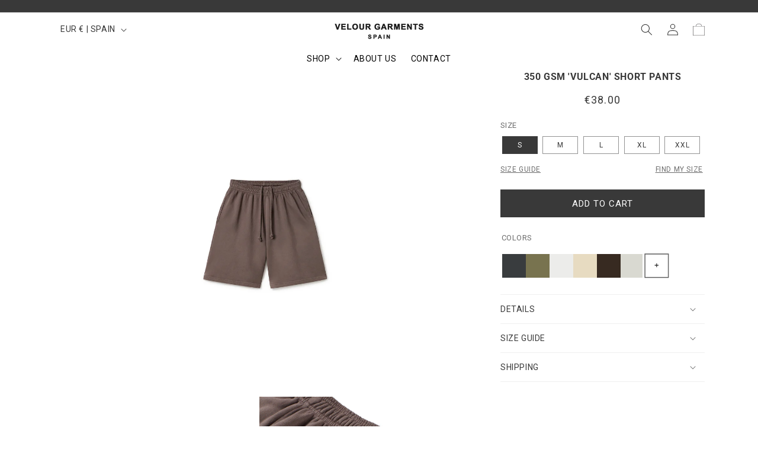

--- FILE ---
content_type: text/css; charset=utf-8
request_url: https://drawer.kleep.ai/static/css/main.60a896b8.css
body_size: 7912
content:
@import url(https://fonts.googleapis.com/css2?family=Archivo:ital,wght@0,100..900;1,100..900&display=swap);@import url(https://fonts.googleapis.com/css2?family=Poppins:ital,wght@0,100;0,200;0,300;0,400;0,500;0,600;0,700;0,800;0,900;1,100;1,200;1,300;1,400;1,500;1,600;1,700;1,800;1,900&display=swap);@import url(https://fonts.googleapis.com/css2?family=Montserrat:ital,wght@0,100..900;1,100..900&display=swap);@import url(https://fonts.googleapis.com/css2?family=Times+New+Roman:ital,wght@0,400;1,400&display=swap);.gender-buttons{display:flex;gap:20px;margin-bottom:30px}.gender-buttons button{align-items:center;background-color:#fff;border:1px solid #f0f0f0;cursor:pointer;font-size:14px;height:auto;padding:10px 20px;transition:background-color .3s ease;width:auto}.gender-buttons button.selected{color:#fff}.gender-buttons:focus{outline:none}button.with-arrow:before{margin-left:0;margin-right:5px}button.with-arrow:after,button.with-arrow:before{content:"→";transition:opacity .2s ease,transform .2s ease}button.with-arrow:after{margin-left:8px}@media (max-width:767px){.gender-buttons{display:flex;flex-direction:column;gap:15px;width:100%}.gender-buttons button{background-color:#fff;border:1px solid #f0f0f0;cursor:pointer;font-size:14px;height:auto;padding:10px 20px;transition:background-color .3s ease;width:100%}.gender-buttons button.selected{color:#fff}}.baseErrorTitle{color:red;top:5px}input:-internal-autofill-selected,input:-webkit-autofill{background-color:#fff!important;box-shadow:inset 0 0 0 1000px #0000!important;color:#000!important}form{display:flex;flex-direction:column;gap:15px}.input-container{position:relative}.input-container .unit-options{color:#666;display:flex;font-size:16px;gap:10px;position:absolute;right:10px;top:0;z-index:1}.baseErrorTitle{top:0}.baseErrorTitle,.baseErrorTitleRelative{color:#da3939;font-size:11px;position:relative}.baseErrorTitleRelative{bottom:7px}.baseErrorTitleMargin{margin-bottom:15px;top:5px}.ageErrorTitle,.baseErrorTitleMargin{color:#da3939;font-size:11px;position:relative}.ageErrorTitle{bottom:7px}input{-webkit-text-size-adjust:100%;border:none;border-bottom:1px solid #002d18;font-weight:400;outline:none;padding:12px 12px 12px 0;touch-action:manipulation;width:calc(100% - 20px)}input:-webkit-autofill{background-color:#fff!important;box-shadow:inset 0 0 0 1000px #fff!important}@media (max-width:767px){.drawer-popup-content input{border:1px solid #002d18;font-weight:400}.drawer-popup-content form{gap:8px}.ageErrorTitle,.baseErrorTitle{color:red;font-size:12px;position:relative}.ageErrorTitle{bottom:0}}.measured-by{align-items:center;bottom:10px;color:#000000b2;display:flex;font-weight:300;gap:5px;justify-content:center;left:50%;min-height:40px;position:fixed;transform:translateX(-50%)}.measured-by,.measured-by span{font-size:12px;text-align:center}.measured-by span{color:#000;font-weight:800}.policy{align-items:center;display:flex;gap:3px;justify-content:center;width:calc(100% - 80px)}@media (max-width:767px){.measured-by{bottom:0;color:#000000b2;display:flex;font-weight:300;gap:5px;justify-content:center;left:50%;min-height:20px;position:relative;top:10px;transform:translateX(-50%);width:100%}.measured-by,.measured-by span{font-size:12px;text-align:center}.measured-by span{color:#000;font-weight:800}.policy{align-items:center;display:flex;gap:3px;justify-content:center}}.consent .consent-description{margin-top:30px}.consent .check-container{margin-bottom:30px}@media (max-width:767px){.consent .check-container{align-items:center;display:flex;gap:10px;margin-bottom:0}}.description{display:flex;font-size:16px;justify-content:center;margin-bottom:40px;margin-top:25px}.descriptionSmall{display:flex;font-size:14px;justify-content:left;margin-bottom:50px}.continue-button,.continue-button:disabled{align-items:center;display:flex;font-size:12px;font-weight:400;justify-content:center;max-height:48px}.continue-button:disabled{color:#6f857b;cursor:default;margin-top:10px;text-align:center;width:100%}.continue-button.with-arrow:before{content:"→";margin-left:0;margin-right:5px;transition:opacity .2s ease,transform .2s ease}.continue-button.with-arrow:after{content:"→";margin-left:5px;transition:opacity .2s ease,transform .2s ease}.gender-block{bottom:5px;display:flex;flex-direction:column;gap:20px;position:relative}.gender-block label{font-size:20px;font-weight:600}.drawer-popup-content form label{color:#002d18;margin-bottom:10px}.main-block{margin-top:50px}@media (max-width:767px){h2{font-size:21px;line-height:24px;margin-bottom:10px;margin-top:25px}.descriptionSmall{font-size:14px;margin-bottom:30px;margin-top:0}.continue-button{align-items:center;margin-bottom:10px;text-align:center}.continue-button,.continue-button:disabled{height:48px;margin-top:0;padding:0;width:100%}.continue-button:disabled{cursor:default}.drawer-popup-content form label{color:#002d18}@keyframes slide-up{0%{transform:translateY(100%)}to{transform:translateY(0)}}}.main-container{display:flex;flex-direction:column;gap:20px;margin-top:100px}.button-container{background-color:#fff}.button-container,.button-container:hover{border:1px solid #f0f0f0;cursor:pointer;display:flex;padding:20px 35px 20px 20px;text-align:center}.button-container:hover{background-color:#efefef}.button-container:active{background-color:#e0e0e0;border:1px solid #f0f0f0;cursor:pointer;display:flex;padding:20px 35px 20px 20px;text-align:center}.button-container .parts-container{align-items:center;display:flex;justify-content:space-between;width:100%}.button-container .title-container{display:flex;flex-direction:column;gap:5px}.button-container .title-container .icon-text{display:flex;gap:10px}.button-container .title{font-size:16px;font-weight:600;line-height:25px;text-align:left}.button-container .title2{display:flex;font-size:13px;font-weight:400;justify-content:left;line-height:16px;max-width:315px;text-align:left}@media (max-width:767px){.main-container{display:flex;flex-direction:column;gap:20px;height:100%;margin-top:30px;min-height:32vh}.button-container{padding:10px 15px}.button-container,.button-container:hover{cursor:pointer;display:flex;text-align:center}.button-container:hover{background-color:#efefef}.button-container:active,.button-container:hover{border:1px solid #f0f0f0;padding:10px 25px 5px 15px}.button-container:active{background-color:#e0e0e0;cursor:pointer;display:flex;text-align:center}.button-container .title-container{display:flex;flex-direction:column;gap:0}.button-container .parts-container{display:flex;gap:15px}.button-container .title2{display:flex;justify-content:left;margin-bottom:10px;max-width:100%}}@media (max-height:765px) and (min-width:767px){.main-container{display:flex;flex-direction:column;gap:20px;margin-top:50px!important}}.mobile-qr-container{display:flex;flex-direction:column;gap:10px;justify-content:center}.mobile-qr-container .qrcode-video{height:210px;min-height:210px;min-width:210px}.mobile-qr-container .help-info{align-items:center;display:flex;gap:10px;justify-content:center}.mobile-qr-container .help-info span{color:#002d18;cursor:pointer;font-size:11px;font-weight:600;text-decoration:underline}.qrcode{display:flex;justify-content:center;margin-top:50px;text-align:center;width:100%}.qrcode,.qrcode_animation{height:220px}.help-info{align-items:center;display:flex;gap:10px;justify-content:center;margin-top:20px}.help-info span{color:#002d18;cursor:pointer;font-size:11px;font-weight:600;text-decoration:underline}#info-popper{position:absolute;z-index:9999}.popper-container{align-items:center;background-color:#fff;border-radius:0!important;bottom:15px;box-shadow:none!important;height:auto;max-width:250px;padding:10px;position:relative;text-align:center;width:auto;z-index:4!important}.popper-container p{-webkit-line-clamp:7;-webkit-box-orient:vertical;display:-webkit-box;font-size:12px!important;font-weight:500;max-height:120px;overflow:hidden;text-align:center}.popper-triangle{border-left:7px solid #fff;border-right:7px solid #fff;bottom:-10px;height:0;left:50%;position:absolute;transform:translateX(-50%);width:0;z-index:10!important}.popper-triangle:before{border-left:6px solid #0000;border-right:6px solid #0000;border-top:9px solid #fff;content:"";left:-6px;position:absolute;top:-10px;z-index:10!important}.main-qr-container{min-height:72.3vh}.main-qr-container .text-block{display:flex;flex-direction:column;gap:20px;justify-content:center;margin-top:25px;text-align:center}.main-qr-container .text-block .title-scan{display:flex}.main-qr-container .text-block-mobile{display:flex;flex-direction:column;gap:20px;margin-bottom:40px}.continue-button{background:#2e2e2e;border:1ps solid #2e2e2e;border-radius:5px;color:#fff;cursor:pointer;font-size:14px;font-weight:600;margin-top:10px;padding:12px;text-align:center;width:100%}.stepper{display:flex;flex-direction:row;gap:10px}.stepper .step{background-color:#d9d9d9;border-radius:50%;height:7px;width:7px}.stepper .step_active{background-color:#000}.belly_choice .belly-data-container{align-items:center}.belly_choice .belly-data-container,.belly_choice_selected .belly-data-container{box-sizing:border-box;display:flex;flex-direction:column;gap:15px}.belly_choice{background-color:#fff}.belly_choice,.belly_choice_selected{align-items:center;box-sizing:border-box;color:#000;cursor:pointer;display:flex;flex-direction:column;font-size:13px;font-weight:600;gap:15px;height:auto;justify-content:center;min-height:220px;padding:0;position:relative;text-transform:none;width:33.33333%}.belly_choice_selected{background-color:initial}.belly_choice:hover{background-color:#00000005}.belly_choice span,.belly_choice_selected span{font-size:13px;font-weight:400;position:relative;top:0}.belly_choice__image{border-radius:5px;height:120px;position:relative;top:0;width:90px}.belly_choice__image_loading{display:none}.torso_choice__image{border-radius:5px;display:inline;height:120px;object-fit:contain;position:relative;top:0;transition:.3s;width:90px}.torso_choice__image_loading{display:none}.cuisses_choice__image{border-radius:5px;display:inline;height:120px;object-fit:contain;position:relative;top:0;transition:.3s;width:90px}.cuisses_choice__image_loading{display:none}.belly_choice__image,.cuisses_choice__image,.torso_choice__image{object-fit:contain;width:100%}@media (max-width:767px){.belly_choice{box-shadow:none;outline:none}.belly_choice,.belly_choice_selected{font-size:13px;height:auto;justify-content:center;min-height:177px;padding:0;width:33.33333%}.belly_choice:hover,.belly_choice_selected:hover{background:inherit;box-shadow:none}.belly_choice,.belly_choice_selected{-webkit-tap-highlight-color:transparent;outline:none}.belly_choice span{color:#2e2e2e}.belly_choice span,.belly_choice_selected span{font-size:13px;font-weight:400;position:relative;top:0}.belly_choice .belly_choice__image,.belly_choice__image,.belly_choice_selected .belly_choice__image,.cuisses_choice__image,.torso_choice__image{height:auto;max-height:none;position:relative;top:0}}.scan-CTA-button{height:48px!important;margin-bottom:60px;padding:0!important}@media (max-height:765px) and (min-width:767px){.scan-CTA-button{margin-bottom:0}}.belly-description{display:flex;justify-content:center;margin-bottom:25px;margin-top:10px;text-align:center}.belly{align-items:center;flex-direction:column;gap:30px;margin-top:40px}.belly,.belly .body{display:flex;width:100%}.belly .body{gap:10px}.belly .controls{align-items:center;display:flex;flex-direction:column;gap:20px;justify-content:center;width:100%}.belly .controls .scan-text{line-height:1.2;position:relative}.belly .controls .scan-text.underline:after{background-color:currentColor;bottom:-3px;content:"";height:1px;left:0;position:absolute;right:0}.belly .stepper{margin-top:2.5%}.belly .step-belly-button,.belly .step-belly-button:disabled{margin-left:30px;margin-right:30px;margin-top:20px}.belly .step-belly-button:disabled{cursor:default}.belly-bottom{margin-top:130px}@media (max-width:767px){.belly{align-items:left;gap:2px}.belly,.belly .body{display:flex;width:100%}.belly .body{gap:10px}.belly .controls{align-items:center;display:flex;flex-direction:column;gap:4px;justify-content:center;width:100%}.belly-description{display:flex;justify-content:flex-start;margin-bottom:20px;margin-top:0;text-align:left}.belly-description p{margin:0 0 20px}.belly .step-belly-button{margin-top:10px}.belly .step-belly-button:disabled{cursor:default;margin-top:10px}.belly-bottom{margin-top:0}}@media (max-height:875px) and (min-width:1000px){.belly .step-belly-button,.belly .step-belly-button:disabled{margin-left:30px;margin-right:30px;margin-top:0}.belly .step-belly-button:disabled{cursor:default}}@media (max-height:765px) and (min-width:767px){.belly{gap:10px!important;margin-top:0!important}.belly,.belly .controls{align-items:center;display:flex;flex-direction:column;width:100%}.belly .controls{gap:10px;justify-content:center}.belly-bottom{margin-top:30px}.belly .step-belly-button,.belly .step-belly-button:disabled{margin-left:30px;margin-right:30px;margin-top:10px!important}.belly .step-belly-button:disabled{cursor:default}}.breasts .brand-item{border:1px solid #919191;border-radius:10px;justify-content:space-between;padding:5px 20px}.breasts .brand-item,.breasts .brand-item .brand-info{align-items:center;display:flex;gap:10px}.breasts .brand-item .brand-info p{color:#000;font-size:14px;margin:0}.breasts{display:flex;flex-direction:column;height:100%;max-width:100%}.breasts__select{background:#0000;cursor:pointer!important;height:35px;width:75px}.breasts__select .MuiSelect-select{align-items:center;display:flex;flex-direction:row;gap:5px}.breasts__select .MuiSelect-icon{bottom:0;color:#000;cursor:pointer;position:relative}.breasts__select .MuiOutlinedInput-notchedOutline{border-style:none}.breasts__select .MuiOutlinedInput-input{padding-left:0!important;padding-right:20px!important}.breasts__select .MuiInputBase-input .MuiOutlinedInput-input{padding:0!important}.breasts__select__item{display:flex;flex-direction:row}.breasts__select__item.Mui-selected,.breasts__select__item.Mui-selected:hover{background-color:initial!important}.breasts__select .breasts__select__item span{color:#000;font-size:13px}.breasts__select__item__flag-icons{background-position:50%;background-repeat:no-repeat;background-size:cover;border-radius:2px;display:inline-block;font-size:13px;left:8px;line-height:15px;position:relative}.breasts__select__item__flag-icons:before{content:" "}.flag-icon{border-radius:2px}.flag-icon.FR{background-image:url(/static/media/FR.48a6886fac735a00887a.svg)}.flag-icon.UK{background-image:url(/static/media/UK.cb6930db06b0bb2f23e6.svg)}.flag-icon.IT{background-image:url(/static/media/IT.7af9cfcdc8dfbb983132.svg)}.flag-icon.US{background-image:url(/static/media/US.b3fbb4dd09c850646d3f.svg)}.flag-icon.JP{background-image:url(/static/media/JP.76da6db5a8d0f6a57362.svg)}.flag-icon.KO{background-image:url(/static/media/KO.f2201e613c857c2fda4b.svg)}.flag-icon.AUS{background-image:url(/static/media/AUS.27a069c98c74e092dcae.svg)}.flag-icon.EU{background-image:url(/static/media/EU.0793c49deb99be6f7326.svg)}.breasts__titles{align-items:center;display:flex;justify-content:space-between}.breasts__titles__title{width:100%}.breasts__body{display:flex;flex-wrap:wrap;max-width:100%}.breasts__body__title{font-weight:700;text-align:start;width:100%}.breasts__body__table{align-items:center;border-collapse:initial;display:flex;flex-wrap:wrap;max-width:100%;min-width:100%}.breasts__body__table tr{display:flex;flex-wrap:wrap;position:relative;right:5px}.breasts__body__table td{display:inline-block;margin:5px;text-align:center}.breasts__body__table__cell{align-items:center;background-color:#fff;border:none;color:#000;cursor:pointer;display:flex;height:100%;justify-content:center;width:100%}.breasts__body__table__cell:hover{border:1px solid #000}.breasts__body__table__cell--selected{background:#000;border:1px solid #000;color:#fff}.step-bottom{margin-top:30px}.breasts-skip{cursor:pointer;font-size:11px;font-weight:600;margin-bottom:20px;margin-top:20px;min-height:40px;text-align:center;text-decoration:underline}@media only screen and (min-width:1000px){.breasts,.breasts-description{justify-content:center}.breasts-description{display:flex;margin-bottom:30px;margin-top:25px}.selector_block{align-items:center;display:flex;gap:10px;margin-left:15px}.selector_block p{font-size:13px;font-weight:600}.breasts__select__item{left:0;min-height:25px!important;padding:0!important;position:relative}.breasts__select__item__text{font-size:14px}.breasts__title{font-size:14px;margin-bottom:40px;margin-top:0}.breasts__body{flex-direction:column}.breasts__body__table{border-spacing:10px}.breasts__body__table__cell{cursor:pointer;height:auto;width:auto}.breasts__buttons{gap:10px;margin-top:20px;width:400px}}@media (max-width:767px){.breasts{justify-content:start}.breasts-description{display:flex;justify-content:center;margin:0}.breasts p{margin-left:0;text-align:left}.breasts__select{height:35px;width:75px}.breasts__select .MuiSelect-icon{color:#000;position:relative;right:8px;top:0}.breasts__select__item{min-height:25px!important;padding:0!important}.breasts__select__item__text{font-size:14px}.breasts__select__item__flag-icons{border-radius:1px;height:12px;top:-1px;width:17px}.breasts__title{font-size:10px;margin-bottom:30px;margin-top:14px}.breasts__body{flex-direction:column;gap:0;margin-bottom:0}.breasts-continue,.breasts-continue:disabled{margin-top:30px}.breasts__body__title{font-size:15px;margin-bottom:4px}.breasts__body__table{border-spacing:5px;min-height:20px}.breasts__body__table__cell{cursor:pointer;height:auto;width:auto}.breasts__buttons{gap:5px;margin-top:0;width:100%}.selector_block{align-items:center;display:flex;gap:10px;margin-left:5px}.selector_block p{margin-left:0}.breasts-skip{cursor:pointer;font-size:11px;font-weight:600;margin-bottom:0;margin-top:0;min-height:40px;text-align:center;text-decoration:underline}}.result-error{margin-top:40px}.result-error .size{text-align:center}.result-error .size .error-mark-container{bottom:5px;display:flex;justify-content:center;left:62px;position:relative;width:100%}.result-error .size .error-mark{background-color:#fff;border:1px solid #c41a1a;border-radius:8px;height:23px;width:85px}.result-error .size .error-mark p{color:#c41a1a;font-size:11px;font-weight:600;margin-top:5px}.result-error .size h1{color:silver;font-size:124px;font-weight:700;margin:0;max-height:100px}.result-error .size .size-name{align-items:center;display:flex;gap:10px;justify-content:center;margin-top:20px}.result-error .size .size-name h2{font-size:16px;font-weight:600}.result-error .size .size-name svg{font-size:16px}.result-error .size .sizes-menu{display:flex;justify-content:center;margin-top:20px}.result-error .size .sizes-menu .menu-item{align-items:center;border:1px solid #f0f0f0;display:flex;height:29px;justify-content:center;text-align:center;width:135px}.result-error .size .sizes-menu .menu-item p{font-size:13px;font-weight:400}.result-error .size .sizes-menu .active{background-color:#002d18;border:none}.result-error .size .sizes-menu .active p{color:#f0f0f0;font-size:13px;font-weight:600}.result-error-body{display:flex;flex-direction:column;justify-content:center;margin-top:20px;width:100%}.result-error-body .result-title{color:#002d18;font-size:16px;font-weight:500;margin:20px 0;padding:0;text-align:center}.result-error-body .gallery{display:flex;justify-content:center;overflow:hidden;position:relative;width:100%}.result-error-body .gallery__image-container{display:flex;gap:5px;justify-content:center;transition:transform .3s ease-in-out}.result-error-body .gallery__image{min-width:100%;position:relative;transition:opacity .3s ease-in-out}.result-error-body .gallery__image img{height:202px;width:141px}.result-error-body .gallery__image--visible{opacity:1}.result-error-body .gallery .gallery__item .gallery__info h3{font-size:13px;font-weight:600px;margin-bottom:0;margin-top:2px}.result-error-body .gallery .gallery__item .gallery__info p{font-size:11px;font-weight:600px;margin-bottom:0;margin-top:2px}.result-error-body .gallery__arrow{background:#0000;border:none;color:#000;cursor:pointer}.step-bottom-error{margin-top:100px}.skip-error{cursor:pointer;display:flex;justify-content:center;margin-top:20px;text-align:center;text-decoration:underline}.result-error-body .divider{border-bottom:1px solid #e1e0e0;margin:40px auto 0;padding:0 10px;position:relative;top:5px;width:55%}@media (max-width:767px){.result-error{margin:0}.result-error .size h1{color:silver;font-size:90px;font-weight:700;margin:0;max-height:80px}.result-error .size .size-name{align-items:center;display:flex;gap:10px;justify-content:center;margin-top:0;max-height:30px}.result-error .size .size-name h2{font-size:14px;font-weight:700}.result-error .size .size-name svg{font-size:20px}.result-error .size .sizes-menu .menu-item{align-items:center;border:1px solid #f0f0f0;display:flex;height:29px;justify-content:center;text-align:center;width:110px}.result-error .size .sizes-menu .menu-item p{font-size:14px;font-weight:400}.result-error .size .error-mark-container{bottom:10px;display:flex;justify-content:center;left:56px;position:relative;width:100%}.result-error .size .error-mark{background-color:#fff;border:1px solid #c41a1a;border-radius:8px;height:19px;width:79px}.result-error .size .error-mark p{color:#c41a1a;font-size:10px;font-weight:400;margin-top:3px}.result-error .size .sizes-menu .active p{color:#f0f0f0;font-size:14px;font-weight:600}.result-error-body .text .result-description{max-width:165px}.result-error-body{height:184px}.result-error-body .result img{height:158px;width:77px}.result-error-body .result-title{color:#002d18;font-size:12px;font-weight:400;margin:20px 0;padding:0;text-align:center}.result-error-body .gallery{display:flex;justify-content:center;min-height:100%;overflow:visible;position:relative;width:100%}.result-error .size .sizes-menu .active{background-color:#002d18;border:1px solid #002d18}.result-error-body .gallery .gallery__item .gallery__info p{text-align:left}.skip-error{cursor:pointer;display:flex;justify-content:center;margin-top:20px;min-height:40px;text-align:center;text-decoration:underline}}.gallery-container{display:flex;flex-direction:column;gap:10px}.gallery-container .title{font-size:14px;font-weight:400;margin:20px 0 5px;text-align:left}.gallery-container .scroll-container{-ms-overflow-style:none;display:flex;gap:10px;scroll-behavior:smooth;scrollbar-width:none}.gallery-container .scroll-container::-webkit-scrollbar{display:none}.gallery-container .scroll-container .info{cursor:pointer;display:flex;flex:0 0 auto;flex-direction:column;gap:15px}.gallery-container .scroll-container p{font-size:12px;font-weight:400;margin:0;max-width:273px}.gallery-container .scroll-container .info-text{word-wrap:break-word;max-height:80px;overflow:hidden;text-align:left;white-space:normal}.gallery-container .left-arrow{left:32px}.gallery-container .left-arrow,.gallery-container .right-arrow{background-color:#fff;border:none;cursor:pointer;height:24px;margin-bottom:40px;position:absolute;width:24px}.gallery-container .right-arrow{right:32px}.gallery-container .scroll-container .img-container{align-items:center;display:flex;justify-content:center;overflow:hidden}.gallery-container .left-arrow-srp{left:32px}.gallery-container .left-arrow-srp,.gallery-container .right-arrow-srp{align-items:center;-webkit-backdrop-filter:blur(2.5px);backdrop-filter:blur(2.5px);background-color:#fff;background:#f0f0f04d;border:none;border-radius:4px;box-shadow:0 1px 5px #00000012;cursor:pointer;display:flex;height:80px;justify-content:center;margin-bottom:40px;position:absolute;text-align:center;width:31px}.gallery-container .right-arrow-srp{right:32px}.dots-container{display:flex;gap:10px;justify-content:center;margin-top:10px}.dot{background-color:#27262614;border:none;border-radius:50%;cursor:pointer;flex-shrink:0;height:6px;transition:background-color .3s ease;width:6px}.dot.active{background-color:#272626}@media (max-width:767px){.dots-container{margin-top:0}.gallery-container .scroll-container .info{gap:10px}.gallery-container .scroll-container p{font-size:12px;font-weight:400;margin:0;max-width:273px}}.tag-container .tag-style{font-size:12px;font-weight:400}@media (max-width:767px){.tag-container .tag-style{font-size:8px;font-weight:500}}.sizes-menu .menu-items .victoria-beckham{display:flex;flex-direction:row;height:85px!important;min-width:85px;padding:0 10px;width:auto}.result{margin-top:40px}.result .size{text-align:center}.result .unavailable-button{align-items:center;display:flex;height:24px;justify-content:center;position:absolute;right:100px;text-align:center;top:160px;width:84px}.result .size h1{font-size:72px;margin:40px 0 0}.result .millerBannerFont{font-family:MillerBanner,serif!important;font-weight:300}.result .size .size-name{align-items:center;display:flex;gap:10px;height:20px;justify-content:center}.result .size .size-name h2{font-size:13px;font-weight:500;margin:0}.result .size .size-name svg{font-size:16px;position:relative}.result .size .sizes-menu{display:flex;justify-content:center;margin-top:10px}.result .size .sizes-menu .menu-item{align-items:center;border:1px solid #f0f0f0;display:flex;justify-content:center;text-align:center}.result .size .sizes-menu .active,.result .size .sizes-menu .menu-item{box-sizing:border-box;height:40px;width:33.33333%}.result-body{border:1px solid #e9e9e9;display:flex;flex-direction:row;height:242px;margin-top:20px;width:100%}.result-body .result{width:100%}.result-body .text{align-items:center;display:flex;flex-direction:column;justify-content:center;text-align:center;width:100%}.result-body-text{display:flex;margin:25px 0;min-height:40px}.result-body-text p{color:#000;font-size:16px;font-weight:400;margin:0}.result-body .text .result-title{align-items:center;display:flex;gap:5px;justify-content:center;margin:0 0 5px;padding:0;position:relative;right:12px;text-align:center}.result-body .text .result-title svg{height:12px}.result-body .text .result-title p{color:#002d18;font-size:13px;font-weight:600;margin:0;padding:0}.result-body .text .result-description{color:#002d18;font-size:13px;font-weight:400;margin:4px 0 0;max-width:200px;min-height:64px;padding:0 20px}.result-body .result{align-items:center;display:flex;margin:0;text-align:center}.result-body .result img{height:202px;width:181px}.result-body .result .arrows{display:flex;flex-direction:column}.result-body .result .arrows .arrow-box-top{background-color:#ffeee2;border-radius:12px;bottom:40px;color:#000;display:inline-block;font-size:14px;max-width:64px;padding:5px 20px;position:relative}.result-body .result .arrows .arrow-box-top:before{border:8px solid #0000;border-right-color:#ffeee2;content:"";left:-15px;position:absolute;top:56%;transform:translateY(-50%)}.result-body .result .arrows .arrow-box{background-color:#d3e8d3;border-radius:12px;color:#000;display:inline-block;font-size:14px;padding:5px 20px;position:relative;top:20px}.result-body .result .arrows .arrow-box:before{border:8px solid #0000;border-right-color:#d3e8d3;content:"";left:-15px;position:absolute;top:56%;transform:translateY(-50%)}.step-bottom-result:disabled{cursor:default}.skip{color:#2e2e2e;cursor:pointer;display:flex;font-size:13px;font-weight:400;justify-content:center;margin-bottom:60px;margin-top:40px;text-align:center;text-decoration:underline}@media (max-width:767px){.result{margin:0}.result .size h1{font-size:60px;margin:0}.result .size .size-name svg{font-size:20px;position:relative}.result .size .sizes-menu{display:flex;width:100%}.result-body .result{display:flex;justify-content:center}.result-body-text{display:flex;margin:15px 0;min-height:60px}.result-body .result .arrows .arrow-box-top{bottom:20px;font-size:8px;font-weight:300;max-width:64px;position:relative}.result-body .result .arrows .arrow-box{font-size:8px;font-weight:300;position:relative;top:10px}.skip{margin-bottom:25px;margin-top:25px}}@media (max-width:550px){.result-body .result{display:flex;justify-content:center}.result-body .text .result-title p{font-size:10px;max-width:70px;width:auto}.result .size .sizes-menu .menu-item{align-items:center;border:1px solid #f0f0f0;display:flex;height:40px;justify-content:center;min-width:auto;padding:0 5px;text-align:center;width:33.33333%}.result .size .sizes-menu .active{border:1px solid #002d18;height:40px;min-width:auto;width:33.33333%}.result-body .text .result-title{align-items:center;display:flex;gap:0;margin:0;padding:0;position:relative;right:0}.result-body .text{display:flex;flex-direction:row;gap:10px;justify-content:center;min-height:30px}.result-body .text .result-description{font-size:12px;margin-top:0;max-width:100%;min-height:40px;padding:0;text-align:center}.step-bottom-result{padding:0 15px}}.givenchy-checkbox{align-items:center;cursor:pointer;display:inline-flex}.givenchy-checkbox__input{opacity:0;pointer-events:none;position:absolute}.consent{outline:none}.consent .consent-description{display:flex;flex-direction:column;margin-bottom:20px;margin-top:40px}.consent .consent-description p{color:#2e2e2e;font-size:13px;font-weight:400;margin:0;text-align:left}.consent .check-container{align-items:center;display:flex;gap:10px;margin-bottom:20px}.consent .check-container p{color:#2e2e2e;font-size:13px;font-weight:400;margin:0}.link-truncate{display:inline-block;overflow:hidden;text-overflow:ellipsis;vertical-align:bottom;white-space:nowrap}@media (max-width:767px){.consent .check-container{align-items:center;display:flex;gap:10px;margin-bottom:0}.consent .consent-description{display:flex;flex-direction:column;margin-bottom:0;margin-top:0}.link-truncate{display:inline;overflow-wrap:anywhere;white-space:normal;word-break:break-word}}.progress-bar-wrapper{display:flex;height:4px;overflow:hidden;width:100%}.progress-bar-half{flex:1 1;transition:background-color .3s ease}.close-icon{border-radius:5px;cursor:pointer;padding:3px}.close-icon .icon{color:#000;height:24px;width:24px}.container{display:flex;justify-content:center;text-align:center;width:100%}.container .text{color:#272626;font-size:18px;font-weight:400;text-align:center}.drawer-overlay{align-items:stretch;background-color:#00000080;display:flex;height:auto;justify-content:flex-end;left:0;min-height:100vh;pointer-events:all;top:0;width:100%;z-index:1000}.drawer-popup{background-color:#fff;box-shadow:0 2px 10px #0000001a;display:flex;flex-direction:column;height:auto;padding:10px 25px;position:relative;transform:translateX(0);width:445px}.drawer-popup-header{align-items:center;display:flex;justify-content:space-between}.drawer-popup-header h2{position:relative;text-align:center;top:20px;width:100%}.drawer-popup-header .close-icon{border-radius:5px;cursor:pointer;padding:3px}.drawer-popup-header .close-icon .icon{color:#000;height:11px;width:11px}@media (max-width:767px){.drawer-overlay{align-items:flex-end;justify-content:center;padding-bottom:0}.drawer-popup{background-color:#fff;bottom:0;box-shadow:0 -2px 10px #0000001a;height:auto;padding:20px 25px;position:fixed;width:calc(100% - 50px)}.drawer-popup-header{align-items:center;display:flex;justify-content:center;margin-bottom:10px}.drawer-popup-header .close-icon{border-radius:5px;cursor:pointer;padding:3px}}.App{align-items:center;display:flex;height:100vh;justify-content:center;max-height:100vh;overflow:hidden;position:relative}.App-logo{height:40vmin;pointer-events:none}@media (prefers-reduced-motion:no-preference){.App-logo{animation:App-logo-spin 20s linear infinite}}.App-header{align-items:center;background-color:#282c34;color:#fff;display:flex;flex-direction:column;font-size:calc(10px + 2vmin);justify-content:center;min-height:100vh}.App-link{color:#61dafb}@keyframes App-logo-spin{0%{transform:rotate(0deg)}to{transform:rotate(1turn)}}@font-face{font-family:Futura;src:local("Futura"),url(/static/media/Futura-Medium.af236d5528ac076861ad.otf) format("truetype")}@font-face{font-family:Futura;font-style:normal;font-weight:800;src:local("Futura Extra-Bold"),url(/static/media/FuturaExtraBold.dad8cb48b0b3ebeb1c68.otf) format("truetype")}@font-face{font-family:FuturaProLight;src:local("FuturaProLight"),url(/static/media/FuturaLTProLight.b949664db8d920f3baf2.otf) format("truetype")}@font-face{font-family:Graphik;font-style:normal;font-weight:400;src:local("Graphik Regular"),url(/static/media/GraphikRegular.329746577f94a4f1785e.otf) format("truetype")}@font-face{font-family:Graphik;font-style:normal;font-weight:500;src:local("Graphik Medium"),url(/static/media/GraphikMedium.f58d53eb72d7239d4ca8.otf) format("truetype")}@font-face{font-family:Graphik;font-style:normal;font-weight:600;src:local("Graphik Medium"),url(/static/media/GraphikSemibold.7ef1e78abcb43e957eec.otf) format("truetype")}@font-face{font-family:Graphik;font-style:normal;font-weight:700;src:local("Graphik Bold"),url(/static/media/GraphikBold.e78d3d4f87bc060c0a1a.otf) format("truetype")}@font-face{font-family:Graphik;font-style:normal;font-weight:800;src:local("Graphik ExtraBold"),url(/static/media/GraphikExtraBold.09a9e3080c1a5236f325.otf) format("truetype")}@font-face{font-display:swap;font-family:Times New Roman Custom;font-style:normal;font-weight:400;src:url(/static/media/TimesNewRomanCustom.355510ff780e74cc50b7.woff2) format("woff2")}@font-face{font-family:Arial Custom;font-style:normal;font-weight:400;src:url(/static/media/Arial.2f06d009f5f28857ce09.woff2) format("woff2")}@font-face{font-family:Optima;font-style:normal;font-weight:400;src:local("Optima Regular"),url(/static/media/OPTIMA.dc3d2a054ce089b37bb7.TTF) format("truetype")}@font-face{font-family:Optima;font-style:normal;font-weight:500;src:local("Optima Medium"),url(/static/media/Optima_Medium.0d2173d7e3238d556519.ttf) format("truetype")}@font-face{font-family:Optima;font-style:normal;font-weight:600;src:local("Optima SemiBold"),url(/static/media/Optima_Medium.0d2173d7e3238d556519.ttf) format("truetype")}@font-face{font-family:Optima;font-style:normal;font-weight:700;src:local("Optima Bold"),url(/static/media/OPTIMA_B.5ca1bff69606f684113b.TTF) format("truetype")}@font-face{font-family:Optima;font-style:normal;font-weight:800;src:local("Optima ExtraBold"),url(/static/media/OPTIMA.dc3d2a054ce089b37bb7.TTF) format("truetype")}@font-face{font-family:HafferSQ;font-style:normal;font-weight:400;src:local("HafferSQ Regular"),url(/static/media/HafferSQ-Regular.b5153c45ff145b05e1d7.ttf) format("truetype")}@font-face{font-family:Vectora LT Std;font-style:normal;font-weight:300;src:local("Vectora LT Std Light"),url(/static/media/Vectora_LT_Std_Light.b929cdcc9af31d6b0440.otf) format("truetype")}@font-face{font-family:Vectora LT Std;font-style:normal;font-weight:400;src:local("Vectora LT Std Regular"),url(/static/media/Vectora_LT_Std.652cd31ccc572a1a73ad.otf) format("truetype")}@font-face{font-family:Vectora LT Std;font-style:normal;font-weight:700;src:local("Vectora LT Std Bold"),url(/static/media/Vectora_LT_Std_Bold.652cd31ccc572a1a73ad.otf) format("truetype")}@font-face{font-family:Dinot;font-style:normal;font-weight:300;src:local("Dinot Light"),url(/static/media/font-DINOT-Light.1c04759eb5b7eb4225a9.woff2) format("truetype")}@font-face{font-family:Dinot;font-style:normal;font-weight:400;src:local("Dinot Regular"),url(/static/media/font-DINOT.0c9a3e0d1eecfcdd08d9.woff2) format("truetype")}@font-face{font-family:Dinot;font-style:normal;font-weight:500;src:local("Dinot Medium"),url(/static/media/font-DINOT-Medium.153ba1e2e4d7677cdae6.woff2) format("truetype")}@font-face{font-family:Dinot;font-style:normal;font-weight:600;src:local("Dinot SemiBold"),url(/static/media/font-DINEngschriftStd.bd98bedbdf7666c964ae.woff2) format("truetype")}@font-face{font-family:Dinot;font-style:normal;font-weight:700;src:local("Dinot Bold"),url(/static/media/font-DINOT.0c9a3e0d1eecfcdd08d9.woff2) format("truetype")}@font-face{font-family:Dinot;font-style:normal;font-weight:800;src:local("Dinot ExtraBold"),url(/static/media/font-DINOT.0c9a3e0d1eecfcdd08d9.woff2) format("truetype")}@font-face{font-family:Brown;font-style:normal;font-weight:300;src:local("Brown Light"),url(/static/media/BrownLLWeb-Light.ac1682365639e0973132.woff2) format("woff2")}@font-face{font-family:Brown;font-style:normal;font-weight:400;src:local("Brown Regular"),url(/static/media/BrownLLWeb-Regular.a02cbf12cc2a13d86ee2.woff2) format("woff2")}@font-face{font-family:Brown;font-style:normal;font-weight:500;src:local("Brown Medium"),url(/static/media/BrownLLWeb-Medium.b4dc15b2f39a3f54ef45.woff2) format("woff2")}@font-face{font-family:Brown;font-style:normal;font-weight:700;src:local("Brown Bold"),url(/static/media/BrownLLWeb-Bold.df1516e673f397039170.woff2) format("woff2")}@font-face{font-family:Brown;font-style:normal;font-weight:800;src:local("Brown Black"),url(/static/media/BrownLLSub-Black.5b2508cea0a405329c5a.woff2) format("woff2")}@font-face{font-family:Gilmer;font-style:normal;font-weight:300;src:local("Gilmer Light"),url(/static/media/Gilmer_Light.79ad87da5f186ef4527f.otf) format("truetype")}@font-face{font-family:Gilmer;font-style:normal;font-weight:400;src:local("Gilmer Regular"),url(/static/media/Gilmer_Regular.fc8ac2cfa82256e66797.otf) format("truetype")}@font-face{font-family:Gilmer;font-style:normal;font-weight:500;src:local("Gilmer Medium"),url(/static/media/Gilmer_Medium.eb4f5ee9778460bd3d2c.otf) format("truetype")}@font-face{font-family:Gilmer;font-style:normal;font-weight:600;src:local("Gilmer Semi Bold"),url(/static/media/Gilmer_Medium.eb4f5ee9778460bd3d2c.otf) format("truetype")}@font-face{font-family:Gilmer;font-style:normal;font-weight:700;src:local("Gilmer Bold"),url(/static/media/Gilmer_Bold.0a6a71be83bb0d096bf8.otf) format("truetype")}@font-face{font-family:Gilmer;font-style:normal;font-weight:800;src:local("Gilmer Black"),url(/static/media/Gilmer_Heavy.15c37038b9924d7da58c.otf) format("truetype")}@font-face{font-family:AktivGrotesk;font-style:normal;font-weight:300;src:local("AktivGrotesk Light"),url(/static/media/AktivGrotesk-Light.657da68bcc199572aebd.otf) format("truetype")}@font-face{font-family:AktivGrotesk;font-style:normal;font-weight:400;src:local("AktivGrotesk Regular"),url(/static/media/AktivGrotesk-Regular.1cb6e5860097cf00438f.otf) format("truetype")}@font-face{font-family:AktivGrotesk;font-style:normal;font-weight:500;src:local("AktivGrotesk Medium"),url(/static/media/AktivGrotesk-Medium.819660e4d7b7fd9daaab.otf) format("truetype")}@font-face{font-family:AktivGrotesk;font-style:normal;font-weight:600;src:local("AktivGrotesk Semi Bold"),url(/static/media/AktivGrotesk-XBold.90f73b1b156b9e66ca52.otf) format("truetype")}@font-face{font-family:AktivGrotesk;font-style:normal;font-weight:700;src:local("AktivGrotesk Bold"),url(/static/media/AktivGrotesk-Bold.a59fde7c05ec442fff4a.otf) format("truetype")}@font-face{font-family:AktivGrotesk;font-style:normal;font-weight:800;src:local("AktivGrotesk Black"),url(/static/media/AktivGrotesk-Black.94d2ade76adaf57ce198.otf) format("truetype")}@font-face{font-family:MillerBanner;font-style:normal;font-weight:300;src:local("MillerBanner Light"),url(/static/media/MillerBanner_Light.77cbbd32a304ef35d64c.otf) format("truetype")}@font-face{font-family:MillerBanner;font-style:normal;font-weight:400;src:local("MillerBanner Regular"),url(/static/media/MillerBanner_Regular.453f22bf9a32425b12f8.otf) format("truetype")}@font-face{font-family:Akuratt;font-style:normal;font-weight:400;src:local("Akuratt Regular"),url(/static/media/AkkuratLL-Regular.cf212d4b9fbdadcba7e8.otf) format("truetype")}@font-face{font-family:Akuratt;font-style:italic;font-weight:400;src:local("Akuratt Italic"),url(/static/media/AkkuratLL-Italic.f60c9ead8c43b497c2c0.otf) format("truetype")}@font-face{font-family:Akuratt;font-style:normal;font-weight:700;src:local("Akuratt Bold"),url(/static/media/AkkuratLL-Bold.d71ea0a591a39df77bc1.otf) format("truetype")}@font-face{font-family:Akuratt;font-style:italic;font-weight:700;src:local("Akuratt Bold Italic"),url(/static/media/AkkuratLL-BoldItalic.4e225e905f3753ec47fc.otf) format("truetype")}@font-face{font-family:Gravity;font-style:normal;font-weight:400;src:local("Gravity Bold"),url(/static/media/ABCGravity-XCompressed.0f22a39d417eba98e84a.otf) format("truetype")}body{-webkit-font-smoothing:antialiased;-webkit-font-smoothing:subpixel-antialiased;-moz-osx-font-smoothing:grayscale;font-family:Poppins\, Archivo,sans-serif;margin:0;overflow-anchor:none}b{color:#000;font-weight:600}label b,strong{font-weight:700}body,html{-webkit-font-smoothing:antialiased;-webkit-font-smoothing:subpixel-antialiased}body,html{-moz-osx-font-smoothing:grayscale}html{-webkit-font-smoothing:antialiased}.h2-pxp{font-family:Gravity!important}.popin-wrapper{align-items:center;background-color:#0009;bottom:0;display:flex;height:100%;justify-content:center;left:0;opacity:0;position:fixed;transition:opacity .4s ease;width:100%;z-index:250}@media only screen and (max-width:1190px){.popin-wrapper{bottom:0;height:100%}}
/*# sourceMappingURL=main.60a896b8.css.map*/

--- FILE ---
content_type: text/css; charset=utf-8
request_url: https://drawer.kleep.ai/static/css/main.60a896b8.css
body_size: 7798
content:
@import url(https://fonts.googleapis.com/css2?family=Archivo:ital,wght@0,100..900;1,100..900&display=swap);@import url(https://fonts.googleapis.com/css2?family=Poppins:ital,wght@0,100;0,200;0,300;0,400;0,500;0,600;0,700;0,800;0,900;1,100;1,200;1,300;1,400;1,500;1,600;1,700;1,800;1,900&display=swap);@import url(https://fonts.googleapis.com/css2?family=Montserrat:ital,wght@0,100..900;1,100..900&display=swap);@import url(https://fonts.googleapis.com/css2?family=Times+New+Roman:ital,wght@0,400;1,400&display=swap);.gender-buttons{display:flex;gap:20px;margin-bottom:30px}.gender-buttons button{align-items:center;background-color:#fff;border:1px solid #f0f0f0;cursor:pointer;font-size:14px;height:auto;padding:10px 20px;transition:background-color .3s ease;width:auto}.gender-buttons button.selected{color:#fff}.gender-buttons:focus{outline:none}button.with-arrow:before{margin-left:0;margin-right:5px}button.with-arrow:after,button.with-arrow:before{content:"→";transition:opacity .2s ease,transform .2s ease}button.with-arrow:after{margin-left:8px}@media (max-width:767px){.gender-buttons{display:flex;flex-direction:column;gap:15px;width:100%}.gender-buttons button{background-color:#fff;border:1px solid #f0f0f0;cursor:pointer;font-size:14px;height:auto;padding:10px 20px;transition:background-color .3s ease;width:100%}.gender-buttons button.selected{color:#fff}}.baseErrorTitle{color:red;top:5px}input:-internal-autofill-selected,input:-webkit-autofill{background-color:#fff!important;box-shadow:inset 0 0 0 1000px #0000!important;color:#000!important}form{display:flex;flex-direction:column;gap:15px}.input-container{position:relative}.input-container .unit-options{color:#666;display:flex;font-size:16px;gap:10px;position:absolute;right:10px;top:0;z-index:1}.baseErrorTitle{top:0}.baseErrorTitle,.baseErrorTitleRelative{color:#da3939;font-size:11px;position:relative}.baseErrorTitleRelative{bottom:7px}.baseErrorTitleMargin{margin-bottom:15px;top:5px}.ageErrorTitle,.baseErrorTitleMargin{color:#da3939;font-size:11px;position:relative}.ageErrorTitle{bottom:7px}input{-webkit-text-size-adjust:100%;border:none;border-bottom:1px solid #002d18;font-weight:400;outline:none;padding:12px 12px 12px 0;touch-action:manipulation;width:calc(100% - 20px)}input:-webkit-autofill{background-color:#fff!important;box-shadow:inset 0 0 0 1000px #fff!important}@media (max-width:767px){.drawer-popup-content input{border:1px solid #002d18;font-weight:400}.drawer-popup-content form{gap:8px}.ageErrorTitle,.baseErrorTitle{color:red;font-size:12px;position:relative}.ageErrorTitle{bottom:0}}.measured-by{align-items:center;bottom:10px;color:#000000b2;display:flex;font-weight:300;gap:5px;justify-content:center;left:50%;min-height:40px;position:fixed;transform:translateX(-50%)}.measured-by,.measured-by span{font-size:12px;text-align:center}.measured-by span{color:#000;font-weight:800}.policy{align-items:center;display:flex;gap:3px;justify-content:center;width:calc(100% - 80px)}@media (max-width:767px){.measured-by{bottom:0;color:#000000b2;display:flex;font-weight:300;gap:5px;justify-content:center;left:50%;min-height:20px;position:relative;top:10px;transform:translateX(-50%);width:100%}.measured-by,.measured-by span{font-size:12px;text-align:center}.measured-by span{color:#000;font-weight:800}.policy{align-items:center;display:flex;gap:3px;justify-content:center}}.consent .consent-description{margin-top:30px}.consent .check-container{margin-bottom:30px}@media (max-width:767px){.consent .check-container{align-items:center;display:flex;gap:10px;margin-bottom:0}}.description{display:flex;font-size:16px;justify-content:center;margin-bottom:40px;margin-top:25px}.descriptionSmall{display:flex;font-size:14px;justify-content:left;margin-bottom:50px}.continue-button,.continue-button:disabled{align-items:center;display:flex;font-size:12px;font-weight:400;justify-content:center;max-height:48px}.continue-button:disabled{color:#6f857b;cursor:default;margin-top:10px;text-align:center;width:100%}.continue-button.with-arrow:before{content:"→";margin-left:0;margin-right:5px;transition:opacity .2s ease,transform .2s ease}.continue-button.with-arrow:after{content:"→";margin-left:5px;transition:opacity .2s ease,transform .2s ease}.gender-block{bottom:5px;display:flex;flex-direction:column;gap:20px;position:relative}.gender-block label{font-size:20px;font-weight:600}.drawer-popup-content form label{color:#002d18;margin-bottom:10px}.main-block{margin-top:50px}@media (max-width:767px){h2{font-size:21px;line-height:24px;margin-bottom:10px;margin-top:25px}.descriptionSmall{font-size:14px;margin-bottom:30px;margin-top:0}.continue-button{align-items:center;margin-bottom:10px;text-align:center}.continue-button,.continue-button:disabled{height:48px;margin-top:0;padding:0;width:100%}.continue-button:disabled{cursor:default}.drawer-popup-content form label{color:#002d18}@keyframes slide-up{0%{transform:translateY(100%)}to{transform:translateY(0)}}}.main-container{display:flex;flex-direction:column;gap:20px;margin-top:100px}.button-container{background-color:#fff}.button-container,.button-container:hover{border:1px solid #f0f0f0;cursor:pointer;display:flex;padding:20px 35px 20px 20px;text-align:center}.button-container:hover{background-color:#efefef}.button-container:active{background-color:#e0e0e0;border:1px solid #f0f0f0;cursor:pointer;display:flex;padding:20px 35px 20px 20px;text-align:center}.button-container .parts-container{align-items:center;display:flex;justify-content:space-between;width:100%}.button-container .title-container{display:flex;flex-direction:column;gap:5px}.button-container .title-container .icon-text{display:flex;gap:10px}.button-container .title{font-size:16px;font-weight:600;line-height:25px;text-align:left}.button-container .title2{display:flex;font-size:13px;font-weight:400;justify-content:left;line-height:16px;max-width:315px;text-align:left}@media (max-width:767px){.main-container{display:flex;flex-direction:column;gap:20px;height:100%;margin-top:30px;min-height:32vh}.button-container{padding:10px 15px}.button-container,.button-container:hover{cursor:pointer;display:flex;text-align:center}.button-container:hover{background-color:#efefef}.button-container:active,.button-container:hover{border:1px solid #f0f0f0;padding:10px 25px 5px 15px}.button-container:active{background-color:#e0e0e0;cursor:pointer;display:flex;text-align:center}.button-container .title-container{display:flex;flex-direction:column;gap:0}.button-container .parts-container{display:flex;gap:15px}.button-container .title2{display:flex;justify-content:left;margin-bottom:10px;max-width:100%}}@media (max-height:765px) and (min-width:767px){.main-container{display:flex;flex-direction:column;gap:20px;margin-top:50px!important}}.mobile-qr-container{display:flex;flex-direction:column;gap:10px;justify-content:center}.mobile-qr-container .qrcode-video{height:210px;min-height:210px;min-width:210px}.mobile-qr-container .help-info{align-items:center;display:flex;gap:10px;justify-content:center}.mobile-qr-container .help-info span{color:#002d18;cursor:pointer;font-size:11px;font-weight:600;text-decoration:underline}.qrcode{display:flex;justify-content:center;margin-top:50px;text-align:center;width:100%}.qrcode,.qrcode_animation{height:220px}.help-info{align-items:center;display:flex;gap:10px;justify-content:center;margin-top:20px}.help-info span{color:#002d18;cursor:pointer;font-size:11px;font-weight:600;text-decoration:underline}#info-popper{position:absolute;z-index:9999}.popper-container{align-items:center;background-color:#fff;border-radius:0!important;bottom:15px;box-shadow:none!important;height:auto;max-width:250px;padding:10px;position:relative;text-align:center;width:auto;z-index:4!important}.popper-container p{-webkit-line-clamp:7;-webkit-box-orient:vertical;display:-webkit-box;font-size:12px!important;font-weight:500;max-height:120px;overflow:hidden;text-align:center}.popper-triangle{border-left:7px solid #fff;border-right:7px solid #fff;bottom:-10px;height:0;left:50%;position:absolute;transform:translateX(-50%);width:0;z-index:10!important}.popper-triangle:before{border-left:6px solid #0000;border-right:6px solid #0000;border-top:9px solid #fff;content:"";left:-6px;position:absolute;top:-10px;z-index:10!important}.main-qr-container{min-height:72.3vh}.main-qr-container .text-block{display:flex;flex-direction:column;gap:20px;justify-content:center;margin-top:25px;text-align:center}.main-qr-container .text-block .title-scan{display:flex}.main-qr-container .text-block-mobile{display:flex;flex-direction:column;gap:20px;margin-bottom:40px}.continue-button{background:#2e2e2e;border:1ps solid #2e2e2e;border-radius:5px;color:#fff;cursor:pointer;font-size:14px;font-weight:600;margin-top:10px;padding:12px;text-align:center;width:100%}.stepper{display:flex;flex-direction:row;gap:10px}.stepper .step{background-color:#d9d9d9;border-radius:50%;height:7px;width:7px}.stepper .step_active{background-color:#000}.belly_choice .belly-data-container{align-items:center}.belly_choice .belly-data-container,.belly_choice_selected .belly-data-container{box-sizing:border-box;display:flex;flex-direction:column;gap:15px}.belly_choice{background-color:#fff}.belly_choice,.belly_choice_selected{align-items:center;box-sizing:border-box;color:#000;cursor:pointer;display:flex;flex-direction:column;font-size:13px;font-weight:600;gap:15px;height:auto;justify-content:center;min-height:220px;padding:0;position:relative;text-transform:none;width:33.33333%}.belly_choice_selected{background-color:initial}.belly_choice:hover{background-color:#00000005}.belly_choice span,.belly_choice_selected span{font-size:13px;font-weight:400;position:relative;top:0}.belly_choice__image{border-radius:5px;height:120px;position:relative;top:0;width:90px}.belly_choice__image_loading{display:none}.torso_choice__image{border-radius:5px;display:inline;height:120px;object-fit:contain;position:relative;top:0;transition:.3s;width:90px}.torso_choice__image_loading{display:none}.cuisses_choice__image{border-radius:5px;display:inline;height:120px;object-fit:contain;position:relative;top:0;transition:.3s;width:90px}.cuisses_choice__image_loading{display:none}.belly_choice__image,.cuisses_choice__image,.torso_choice__image{object-fit:contain;width:100%}@media (max-width:767px){.belly_choice{box-shadow:none;outline:none}.belly_choice,.belly_choice_selected{font-size:13px;height:auto;justify-content:center;min-height:177px;padding:0;width:33.33333%}.belly_choice:hover,.belly_choice_selected:hover{background:inherit;box-shadow:none}.belly_choice,.belly_choice_selected{-webkit-tap-highlight-color:transparent;outline:none}.belly_choice span{color:#2e2e2e}.belly_choice span,.belly_choice_selected span{font-size:13px;font-weight:400;position:relative;top:0}.belly_choice .belly_choice__image,.belly_choice__image,.belly_choice_selected .belly_choice__image,.cuisses_choice__image,.torso_choice__image{height:auto;max-height:none;position:relative;top:0}}.scan-CTA-button{height:48px!important;margin-bottom:60px;padding:0!important}@media (max-height:765px) and (min-width:767px){.scan-CTA-button{margin-bottom:0}}.belly-description{display:flex;justify-content:center;margin-bottom:25px;margin-top:10px;text-align:center}.belly{align-items:center;flex-direction:column;gap:30px;margin-top:40px}.belly,.belly .body{display:flex;width:100%}.belly .body{gap:10px}.belly .controls{align-items:center;display:flex;flex-direction:column;gap:20px;justify-content:center;width:100%}.belly .controls .scan-text{line-height:1.2;position:relative}.belly .controls .scan-text.underline:after{background-color:currentColor;bottom:-3px;content:"";height:1px;left:0;position:absolute;right:0}.belly .stepper{margin-top:2.5%}.belly .step-belly-button,.belly .step-belly-button:disabled{margin-left:30px;margin-right:30px;margin-top:20px}.belly .step-belly-button:disabled{cursor:default}.belly-bottom{margin-top:130px}@media (max-width:767px){.belly{align-items:left;gap:2px}.belly,.belly .body{display:flex;width:100%}.belly .body{gap:10px}.belly .controls{align-items:center;display:flex;flex-direction:column;gap:4px;justify-content:center;width:100%}.belly-description{display:flex;justify-content:flex-start;margin-bottom:20px;margin-top:0;text-align:left}.belly-description p{margin:0 0 20px}.belly .step-belly-button{margin-top:10px}.belly .step-belly-button:disabled{cursor:default;margin-top:10px}.belly-bottom{margin-top:0}}@media (max-height:875px) and (min-width:1000px){.belly .step-belly-button,.belly .step-belly-button:disabled{margin-left:30px;margin-right:30px;margin-top:0}.belly .step-belly-button:disabled{cursor:default}}@media (max-height:765px) and (min-width:767px){.belly{gap:10px!important;margin-top:0!important}.belly,.belly .controls{align-items:center;display:flex;flex-direction:column;width:100%}.belly .controls{gap:10px;justify-content:center}.belly-bottom{margin-top:30px}.belly .step-belly-button,.belly .step-belly-button:disabled{margin-left:30px;margin-right:30px;margin-top:10px!important}.belly .step-belly-button:disabled{cursor:default}}.breasts .brand-item{border:1px solid #919191;border-radius:10px;justify-content:space-between;padding:5px 20px}.breasts .brand-item,.breasts .brand-item .brand-info{align-items:center;display:flex;gap:10px}.breasts .brand-item .brand-info p{color:#000;font-size:14px;margin:0}.breasts{display:flex;flex-direction:column;height:100%;max-width:100%}.breasts__select{background:#0000;cursor:pointer!important;height:35px;width:75px}.breasts__select .MuiSelect-select{align-items:center;display:flex;flex-direction:row;gap:5px}.breasts__select .MuiSelect-icon{bottom:0;color:#000;cursor:pointer;position:relative}.breasts__select .MuiOutlinedInput-notchedOutline{border-style:none}.breasts__select .MuiOutlinedInput-input{padding-left:0!important;padding-right:20px!important}.breasts__select .MuiInputBase-input .MuiOutlinedInput-input{padding:0!important}.breasts__select__item{display:flex;flex-direction:row}.breasts__select__item.Mui-selected,.breasts__select__item.Mui-selected:hover{background-color:initial!important}.breasts__select .breasts__select__item span{color:#000;font-size:13px}.breasts__select__item__flag-icons{background-position:50%;background-repeat:no-repeat;background-size:cover;border-radius:2px;display:inline-block;font-size:13px;left:8px;line-height:15px;position:relative}.breasts__select__item__flag-icons:before{content:" "}.flag-icon{border-radius:2px}.flag-icon.FR{background-image:url(/static/media/FR.48a6886fac735a00887a.svg)}.flag-icon.UK{background-image:url(/static/media/UK.cb6930db06b0bb2f23e6.svg)}.flag-icon.IT{background-image:url(/static/media/IT.7af9cfcdc8dfbb983132.svg)}.flag-icon.US{background-image:url(/static/media/US.b3fbb4dd09c850646d3f.svg)}.flag-icon.JP{background-image:url(/static/media/JP.76da6db5a8d0f6a57362.svg)}.flag-icon.KO{background-image:url(/static/media/KO.f2201e613c857c2fda4b.svg)}.flag-icon.AUS{background-image:url(/static/media/AUS.27a069c98c74e092dcae.svg)}.flag-icon.EU{background-image:url(/static/media/EU.0793c49deb99be6f7326.svg)}.breasts__titles{align-items:center;display:flex;justify-content:space-between}.breasts__titles__title{width:100%}.breasts__body{display:flex;flex-wrap:wrap;max-width:100%}.breasts__body__title{font-weight:700;text-align:start;width:100%}.breasts__body__table{align-items:center;border-collapse:initial;display:flex;flex-wrap:wrap;max-width:100%;min-width:100%}.breasts__body__table tr{display:flex;flex-wrap:wrap;position:relative;right:5px}.breasts__body__table td{display:inline-block;margin:5px;text-align:center}.breasts__body__table__cell{align-items:center;background-color:#fff;border:none;color:#000;cursor:pointer;display:flex;height:100%;justify-content:center;width:100%}.breasts__body__table__cell:hover{border:1px solid #000}.breasts__body__table__cell--selected{background:#000;border:1px solid #000;color:#fff}.step-bottom{margin-top:30px}.breasts-skip{cursor:pointer;font-size:11px;font-weight:600;margin-bottom:20px;margin-top:20px;min-height:40px;text-align:center;text-decoration:underline}@media only screen and (min-width:1000px){.breasts,.breasts-description{justify-content:center}.breasts-description{display:flex;margin-bottom:30px;margin-top:25px}.selector_block{align-items:center;display:flex;gap:10px;margin-left:15px}.selector_block p{font-size:13px;font-weight:600}.breasts__select__item{left:0;min-height:25px!important;padding:0!important;position:relative}.breasts__select__item__text{font-size:14px}.breasts__title{font-size:14px;margin-bottom:40px;margin-top:0}.breasts__body{flex-direction:column}.breasts__body__table{border-spacing:10px}.breasts__body__table__cell{cursor:pointer;height:auto;width:auto}.breasts__buttons{gap:10px;margin-top:20px;width:400px}}@media (max-width:767px){.breasts{justify-content:start}.breasts-description{display:flex;justify-content:center;margin:0}.breasts p{margin-left:0;text-align:left}.breasts__select{height:35px;width:75px}.breasts__select .MuiSelect-icon{color:#000;position:relative;right:8px;top:0}.breasts__select__item{min-height:25px!important;padding:0!important}.breasts__select__item__text{font-size:14px}.breasts__select__item__flag-icons{border-radius:1px;height:12px;top:-1px;width:17px}.breasts__title{font-size:10px;margin-bottom:30px;margin-top:14px}.breasts__body{flex-direction:column;gap:0;margin-bottom:0}.breasts-continue,.breasts-continue:disabled{margin-top:30px}.breasts__body__title{font-size:15px;margin-bottom:4px}.breasts__body__table{border-spacing:5px;min-height:20px}.breasts__body__table__cell{cursor:pointer;height:auto;width:auto}.breasts__buttons{gap:5px;margin-top:0;width:100%}.selector_block{align-items:center;display:flex;gap:10px;margin-left:5px}.selector_block p{margin-left:0}.breasts-skip{cursor:pointer;font-size:11px;font-weight:600;margin-bottom:0;margin-top:0;min-height:40px;text-align:center;text-decoration:underline}}.result-error{margin-top:40px}.result-error .size{text-align:center}.result-error .size .error-mark-container{bottom:5px;display:flex;justify-content:center;left:62px;position:relative;width:100%}.result-error .size .error-mark{background-color:#fff;border:1px solid #c41a1a;border-radius:8px;height:23px;width:85px}.result-error .size .error-mark p{color:#c41a1a;font-size:11px;font-weight:600;margin-top:5px}.result-error .size h1{color:silver;font-size:124px;font-weight:700;margin:0;max-height:100px}.result-error .size .size-name{align-items:center;display:flex;gap:10px;justify-content:center;margin-top:20px}.result-error .size .size-name h2{font-size:16px;font-weight:600}.result-error .size .size-name svg{font-size:16px}.result-error .size .sizes-menu{display:flex;justify-content:center;margin-top:20px}.result-error .size .sizes-menu .menu-item{align-items:center;border:1px solid #f0f0f0;display:flex;height:29px;justify-content:center;text-align:center;width:135px}.result-error .size .sizes-menu .menu-item p{font-size:13px;font-weight:400}.result-error .size .sizes-menu .active{background-color:#002d18;border:none}.result-error .size .sizes-menu .active p{color:#f0f0f0;font-size:13px;font-weight:600}.result-error-body{display:flex;flex-direction:column;justify-content:center;margin-top:20px;width:100%}.result-error-body .result-title{color:#002d18;font-size:16px;font-weight:500;margin:20px 0;padding:0;text-align:center}.result-error-body .gallery{display:flex;justify-content:center;overflow:hidden;position:relative;width:100%}.result-error-body .gallery__image-container{display:flex;gap:5px;justify-content:center;transition:transform .3s ease-in-out}.result-error-body .gallery__image{min-width:100%;position:relative;transition:opacity .3s ease-in-out}.result-error-body .gallery__image img{height:202px;width:141px}.result-error-body .gallery__image--visible{opacity:1}.result-error-body .gallery .gallery__item .gallery__info h3{font-size:13px;font-weight:600px;margin-bottom:0;margin-top:2px}.result-error-body .gallery .gallery__item .gallery__info p{font-size:11px;font-weight:600px;margin-bottom:0;margin-top:2px}.result-error-body .gallery__arrow{background:#0000;border:none;color:#000;cursor:pointer}.step-bottom-error{margin-top:100px}.skip-error{cursor:pointer;display:flex;justify-content:center;margin-top:20px;text-align:center;text-decoration:underline}.result-error-body .divider{border-bottom:1px solid #e1e0e0;margin:40px auto 0;padding:0 10px;position:relative;top:5px;width:55%}@media (max-width:767px){.result-error{margin:0}.result-error .size h1{color:silver;font-size:90px;font-weight:700;margin:0;max-height:80px}.result-error .size .size-name{align-items:center;display:flex;gap:10px;justify-content:center;margin-top:0;max-height:30px}.result-error .size .size-name h2{font-size:14px;font-weight:700}.result-error .size .size-name svg{font-size:20px}.result-error .size .sizes-menu .menu-item{align-items:center;border:1px solid #f0f0f0;display:flex;height:29px;justify-content:center;text-align:center;width:110px}.result-error .size .sizes-menu .menu-item p{font-size:14px;font-weight:400}.result-error .size .error-mark-container{bottom:10px;display:flex;justify-content:center;left:56px;position:relative;width:100%}.result-error .size .error-mark{background-color:#fff;border:1px solid #c41a1a;border-radius:8px;height:19px;width:79px}.result-error .size .error-mark p{color:#c41a1a;font-size:10px;font-weight:400;margin-top:3px}.result-error .size .sizes-menu .active p{color:#f0f0f0;font-size:14px;font-weight:600}.result-error-body .text .result-description{max-width:165px}.result-error-body{height:184px}.result-error-body .result img{height:158px;width:77px}.result-error-body .result-title{color:#002d18;font-size:12px;font-weight:400;margin:20px 0;padding:0;text-align:center}.result-error-body .gallery{display:flex;justify-content:center;min-height:100%;overflow:visible;position:relative;width:100%}.result-error .size .sizes-menu .active{background-color:#002d18;border:1px solid #002d18}.result-error-body .gallery .gallery__item .gallery__info p{text-align:left}.skip-error{cursor:pointer;display:flex;justify-content:center;margin-top:20px;min-height:40px;text-align:center;text-decoration:underline}}.gallery-container{display:flex;flex-direction:column;gap:10px}.gallery-container .title{font-size:14px;font-weight:400;margin:20px 0 5px;text-align:left}.gallery-container .scroll-container{-ms-overflow-style:none;display:flex;gap:10px;scroll-behavior:smooth;scrollbar-width:none}.gallery-container .scroll-container::-webkit-scrollbar{display:none}.gallery-container .scroll-container .info{cursor:pointer;display:flex;flex:0 0 auto;flex-direction:column;gap:15px}.gallery-container .scroll-container p{font-size:12px;font-weight:400;margin:0;max-width:273px}.gallery-container .scroll-container .info-text{word-wrap:break-word;max-height:80px;overflow:hidden;text-align:left;white-space:normal}.gallery-container .left-arrow{left:32px}.gallery-container .left-arrow,.gallery-container .right-arrow{background-color:#fff;border:none;cursor:pointer;height:24px;margin-bottom:40px;position:absolute;width:24px}.gallery-container .right-arrow{right:32px}.gallery-container .scroll-container .img-container{align-items:center;display:flex;justify-content:center;overflow:hidden}.gallery-container .left-arrow-srp{left:32px}.gallery-container .left-arrow-srp,.gallery-container .right-arrow-srp{align-items:center;-webkit-backdrop-filter:blur(2.5px);backdrop-filter:blur(2.5px);background-color:#fff;background:#f0f0f04d;border:none;border-radius:4px;box-shadow:0 1px 5px #00000012;cursor:pointer;display:flex;height:80px;justify-content:center;margin-bottom:40px;position:absolute;text-align:center;width:31px}.gallery-container .right-arrow-srp{right:32px}.dots-container{display:flex;gap:10px;justify-content:center;margin-top:10px}.dot{background-color:#27262614;border:none;border-radius:50%;cursor:pointer;flex-shrink:0;height:6px;transition:background-color .3s ease;width:6px}.dot.active{background-color:#272626}@media (max-width:767px){.dots-container{margin-top:0}.gallery-container .scroll-container .info{gap:10px}.gallery-container .scroll-container p{font-size:12px;font-weight:400;margin:0;max-width:273px}}.tag-container .tag-style{font-size:12px;font-weight:400}@media (max-width:767px){.tag-container .tag-style{font-size:8px;font-weight:500}}.sizes-menu .menu-items .victoria-beckham{display:flex;flex-direction:row;height:85px!important;min-width:85px;padding:0 10px;width:auto}.result{margin-top:40px}.result .size{text-align:center}.result .unavailable-button{align-items:center;display:flex;height:24px;justify-content:center;position:absolute;right:100px;text-align:center;top:160px;width:84px}.result .size h1{font-size:72px;margin:40px 0 0}.result .millerBannerFont{font-family:MillerBanner,serif!important;font-weight:300}.result .size .size-name{align-items:center;display:flex;gap:10px;height:20px;justify-content:center}.result .size .size-name h2{font-size:13px;font-weight:500;margin:0}.result .size .size-name svg{font-size:16px;position:relative}.result .size .sizes-menu{display:flex;justify-content:center;margin-top:10px}.result .size .sizes-menu .menu-item{align-items:center;border:1px solid #f0f0f0;display:flex;justify-content:center;text-align:center}.result .size .sizes-menu .active,.result .size .sizes-menu .menu-item{box-sizing:border-box;height:40px;width:33.33333%}.result-body{border:1px solid #e9e9e9;display:flex;flex-direction:row;height:242px;margin-top:20px;width:100%}.result-body .result{width:100%}.result-body .text{align-items:center;display:flex;flex-direction:column;justify-content:center;text-align:center;width:100%}.result-body-text{display:flex;margin:25px 0;min-height:40px}.result-body-text p{color:#000;font-size:16px;font-weight:400;margin:0}.result-body .text .result-title{align-items:center;display:flex;gap:5px;justify-content:center;margin:0 0 5px;padding:0;position:relative;right:12px;text-align:center}.result-body .text .result-title svg{height:12px}.result-body .text .result-title p{color:#002d18;font-size:13px;font-weight:600;margin:0;padding:0}.result-body .text .result-description{color:#002d18;font-size:13px;font-weight:400;margin:4px 0 0;max-width:200px;min-height:64px;padding:0 20px}.result-body .result{align-items:center;display:flex;margin:0;text-align:center}.result-body .result img{height:202px;width:181px}.result-body .result .arrows{display:flex;flex-direction:column}.result-body .result .arrows .arrow-box-top{background-color:#ffeee2;border-radius:12px;bottom:40px;color:#000;display:inline-block;font-size:14px;max-width:64px;padding:5px 20px;position:relative}.result-body .result .arrows .arrow-box-top:before{border:8px solid #0000;border-right-color:#ffeee2;content:"";left:-15px;position:absolute;top:56%;transform:translateY(-50%)}.result-body .result .arrows .arrow-box{background-color:#d3e8d3;border-radius:12px;color:#000;display:inline-block;font-size:14px;padding:5px 20px;position:relative;top:20px}.result-body .result .arrows .arrow-box:before{border:8px solid #0000;border-right-color:#d3e8d3;content:"";left:-15px;position:absolute;top:56%;transform:translateY(-50%)}.step-bottom-result:disabled{cursor:default}.skip{color:#2e2e2e;cursor:pointer;display:flex;font-size:13px;font-weight:400;justify-content:center;margin-bottom:60px;margin-top:40px;text-align:center;text-decoration:underline}@media (max-width:767px){.result{margin:0}.result .size h1{font-size:60px;margin:0}.result .size .size-name svg{font-size:20px;position:relative}.result .size .sizes-menu{display:flex;width:100%}.result-body .result{display:flex;justify-content:center}.result-body-text{display:flex;margin:15px 0;min-height:60px}.result-body .result .arrows .arrow-box-top{bottom:20px;font-size:8px;font-weight:300;max-width:64px;position:relative}.result-body .result .arrows .arrow-box{font-size:8px;font-weight:300;position:relative;top:10px}.skip{margin-bottom:25px;margin-top:25px}}@media (max-width:550px){.result-body .result{display:flex;justify-content:center}.result-body .text .result-title p{font-size:10px;max-width:70px;width:auto}.result .size .sizes-menu .menu-item{align-items:center;border:1px solid #f0f0f0;display:flex;height:40px;justify-content:center;min-width:auto;padding:0 5px;text-align:center;width:33.33333%}.result .size .sizes-menu .active{border:1px solid #002d18;height:40px;min-width:auto;width:33.33333%}.result-body .text .result-title{align-items:center;display:flex;gap:0;margin:0;padding:0;position:relative;right:0}.result-body .text{display:flex;flex-direction:row;gap:10px;justify-content:center;min-height:30px}.result-body .text .result-description{font-size:12px;margin-top:0;max-width:100%;min-height:40px;padding:0;text-align:center}.step-bottom-result{padding:0 15px}}.givenchy-checkbox{align-items:center;cursor:pointer;display:inline-flex}.givenchy-checkbox__input{opacity:0;pointer-events:none;position:absolute}.consent{outline:none}.consent .consent-description{display:flex;flex-direction:column;margin-bottom:20px;margin-top:40px}.consent .consent-description p{color:#2e2e2e;font-size:13px;font-weight:400;margin:0;text-align:left}.consent .check-container{align-items:center;display:flex;gap:10px;margin-bottom:20px}.consent .check-container p{color:#2e2e2e;font-size:13px;font-weight:400;margin:0}.link-truncate{display:inline-block;overflow:hidden;text-overflow:ellipsis;vertical-align:bottom;white-space:nowrap}@media (max-width:767px){.consent .check-container{align-items:center;display:flex;gap:10px;margin-bottom:0}.consent .consent-description{display:flex;flex-direction:column;margin-bottom:0;margin-top:0}.link-truncate{display:inline;overflow-wrap:anywhere;white-space:normal;word-break:break-word}}.progress-bar-wrapper{display:flex;height:4px;overflow:hidden;width:100%}.progress-bar-half{flex:1 1;transition:background-color .3s ease}.close-icon{border-radius:5px;cursor:pointer;padding:3px}.close-icon .icon{color:#000;height:24px;width:24px}.container{display:flex;justify-content:center;text-align:center;width:100%}.container .text{color:#272626;font-size:18px;font-weight:400;text-align:center}.drawer-overlay{align-items:stretch;background-color:#00000080;display:flex;height:auto;justify-content:flex-end;left:0;min-height:100vh;pointer-events:all;top:0;width:100%;z-index:1000}.drawer-popup{background-color:#fff;box-shadow:0 2px 10px #0000001a;display:flex;flex-direction:column;height:auto;padding:10px 25px;position:relative;transform:translateX(0);width:445px}.drawer-popup-header{align-items:center;display:flex;justify-content:space-between}.drawer-popup-header h2{position:relative;text-align:center;top:20px;width:100%}.drawer-popup-header .close-icon{border-radius:5px;cursor:pointer;padding:3px}.drawer-popup-header .close-icon .icon{color:#000;height:11px;width:11px}@media (max-width:767px){.drawer-overlay{align-items:flex-end;justify-content:center;padding-bottom:0}.drawer-popup{background-color:#fff;bottom:0;box-shadow:0 -2px 10px #0000001a;height:auto;padding:20px 25px;position:fixed;width:calc(100% - 50px)}.drawer-popup-header{align-items:center;display:flex;justify-content:center;margin-bottom:10px}.drawer-popup-header .close-icon{border-radius:5px;cursor:pointer;padding:3px}}.App{align-items:center;display:flex;height:100vh;justify-content:center;max-height:100vh;overflow:hidden;position:relative}.App-logo{height:40vmin;pointer-events:none}@media (prefers-reduced-motion:no-preference){.App-logo{animation:App-logo-spin 20s linear infinite}}.App-header{align-items:center;background-color:#282c34;color:#fff;display:flex;flex-direction:column;font-size:calc(10px + 2vmin);justify-content:center;min-height:100vh}.App-link{color:#61dafb}@keyframes App-logo-spin{0%{transform:rotate(0deg)}to{transform:rotate(1turn)}}@font-face{font-family:Futura;src:local("Futura"),url(/static/media/Futura-Medium.af236d5528ac076861ad.otf) format("truetype")}@font-face{font-family:Futura;font-style:normal;font-weight:800;src:local("Futura Extra-Bold"),url(/static/media/FuturaExtraBold.dad8cb48b0b3ebeb1c68.otf) format("truetype")}@font-face{font-family:FuturaProLight;src:local("FuturaProLight"),url(/static/media/FuturaLTProLight.b949664db8d920f3baf2.otf) format("truetype")}@font-face{font-family:Graphik;font-style:normal;font-weight:400;src:local("Graphik Regular"),url(/static/media/GraphikRegular.329746577f94a4f1785e.otf) format("truetype")}@font-face{font-family:Graphik;font-style:normal;font-weight:500;src:local("Graphik Medium"),url(/static/media/GraphikMedium.f58d53eb72d7239d4ca8.otf) format("truetype")}@font-face{font-family:Graphik;font-style:normal;font-weight:600;src:local("Graphik Medium"),url(/static/media/GraphikSemibold.7ef1e78abcb43e957eec.otf) format("truetype")}@font-face{font-family:Graphik;font-style:normal;font-weight:700;src:local("Graphik Bold"),url(/static/media/GraphikBold.e78d3d4f87bc060c0a1a.otf) format("truetype")}@font-face{font-family:Graphik;font-style:normal;font-weight:800;src:local("Graphik ExtraBold"),url(/static/media/GraphikExtraBold.09a9e3080c1a5236f325.otf) format("truetype")}@font-face{font-display:swap;font-family:Times New Roman Custom;font-style:normal;font-weight:400;src:url(/static/media/TimesNewRomanCustom.355510ff780e74cc50b7.woff2) format("woff2")}@font-face{font-family:Arial Custom;font-style:normal;font-weight:400;src:url(/static/media/Arial.2f06d009f5f28857ce09.woff2) format("woff2")}@font-face{font-family:Optima;font-style:normal;font-weight:400;src:local("Optima Regular"),url(/static/media/OPTIMA.dc3d2a054ce089b37bb7.TTF) format("truetype")}@font-face{font-family:Optima;font-style:normal;font-weight:500;src:local("Optima Medium"),url(/static/media/Optima_Medium.0d2173d7e3238d556519.ttf) format("truetype")}@font-face{font-family:Optima;font-style:normal;font-weight:600;src:local("Optima SemiBold"),url(/static/media/Optima_Medium.0d2173d7e3238d556519.ttf) format("truetype")}@font-face{font-family:Optima;font-style:normal;font-weight:700;src:local("Optima Bold"),url(/static/media/OPTIMA_B.5ca1bff69606f684113b.TTF) format("truetype")}@font-face{font-family:Optima;font-style:normal;font-weight:800;src:local("Optima ExtraBold"),url(/static/media/OPTIMA.dc3d2a054ce089b37bb7.TTF) format("truetype")}@font-face{font-family:HafferSQ;font-style:normal;font-weight:400;src:local("HafferSQ Regular"),url(/static/media/HafferSQ-Regular.b5153c45ff145b05e1d7.ttf) format("truetype")}@font-face{font-family:Vectora LT Std;font-style:normal;font-weight:300;src:local("Vectora LT Std Light"),url(/static/media/Vectora_LT_Std_Light.b929cdcc9af31d6b0440.otf) format("truetype")}@font-face{font-family:Vectora LT Std;font-style:normal;font-weight:400;src:local("Vectora LT Std Regular"),url(/static/media/Vectora_LT_Std.652cd31ccc572a1a73ad.otf) format("truetype")}@font-face{font-family:Vectora LT Std;font-style:normal;font-weight:700;src:local("Vectora LT Std Bold"),url(/static/media/Vectora_LT_Std_Bold.652cd31ccc572a1a73ad.otf) format("truetype")}@font-face{font-family:Dinot;font-style:normal;font-weight:300;src:local("Dinot Light"),url(/static/media/font-DINOT-Light.1c04759eb5b7eb4225a9.woff2) format("truetype")}@font-face{font-family:Dinot;font-style:normal;font-weight:400;src:local("Dinot Regular"),url(/static/media/font-DINOT.0c9a3e0d1eecfcdd08d9.woff2) format("truetype")}@font-face{font-family:Dinot;font-style:normal;font-weight:500;src:local("Dinot Medium"),url(/static/media/font-DINOT-Medium.153ba1e2e4d7677cdae6.woff2) format("truetype")}@font-face{font-family:Dinot;font-style:normal;font-weight:600;src:local("Dinot SemiBold"),url(/static/media/font-DINEngschriftStd.bd98bedbdf7666c964ae.woff2) format("truetype")}@font-face{font-family:Dinot;font-style:normal;font-weight:700;src:local("Dinot Bold"),url(/static/media/font-DINOT.0c9a3e0d1eecfcdd08d9.woff2) format("truetype")}@font-face{font-family:Dinot;font-style:normal;font-weight:800;src:local("Dinot ExtraBold"),url(/static/media/font-DINOT.0c9a3e0d1eecfcdd08d9.woff2) format("truetype")}@font-face{font-family:Brown;font-style:normal;font-weight:300;src:local("Brown Light"),url(/static/media/BrownLLWeb-Light.ac1682365639e0973132.woff2) format("woff2")}@font-face{font-family:Brown;font-style:normal;font-weight:400;src:local("Brown Regular"),url(/static/media/BrownLLWeb-Regular.a02cbf12cc2a13d86ee2.woff2) format("woff2")}@font-face{font-family:Brown;font-style:normal;font-weight:500;src:local("Brown Medium"),url(/static/media/BrownLLWeb-Medium.b4dc15b2f39a3f54ef45.woff2) format("woff2")}@font-face{font-family:Brown;font-style:normal;font-weight:700;src:local("Brown Bold"),url(/static/media/BrownLLWeb-Bold.df1516e673f397039170.woff2) format("woff2")}@font-face{font-family:Brown;font-style:normal;font-weight:800;src:local("Brown Black"),url(/static/media/BrownLLSub-Black.5b2508cea0a405329c5a.woff2) format("woff2")}@font-face{font-family:Gilmer;font-style:normal;font-weight:300;src:local("Gilmer Light"),url(/static/media/Gilmer_Light.79ad87da5f186ef4527f.otf) format("truetype")}@font-face{font-family:Gilmer;font-style:normal;font-weight:400;src:local("Gilmer Regular"),url(/static/media/Gilmer_Regular.fc8ac2cfa82256e66797.otf) format("truetype")}@font-face{font-family:Gilmer;font-style:normal;font-weight:500;src:local("Gilmer Medium"),url(/static/media/Gilmer_Medium.eb4f5ee9778460bd3d2c.otf) format("truetype")}@font-face{font-family:Gilmer;font-style:normal;font-weight:600;src:local("Gilmer Semi Bold"),url(/static/media/Gilmer_Medium.eb4f5ee9778460bd3d2c.otf) format("truetype")}@font-face{font-family:Gilmer;font-style:normal;font-weight:700;src:local("Gilmer Bold"),url(/static/media/Gilmer_Bold.0a6a71be83bb0d096bf8.otf) format("truetype")}@font-face{font-family:Gilmer;font-style:normal;font-weight:800;src:local("Gilmer Black"),url(/static/media/Gilmer_Heavy.15c37038b9924d7da58c.otf) format("truetype")}@font-face{font-family:AktivGrotesk;font-style:normal;font-weight:300;src:local("AktivGrotesk Light"),url(/static/media/AktivGrotesk-Light.657da68bcc199572aebd.otf) format("truetype")}@font-face{font-family:AktivGrotesk;font-style:normal;font-weight:400;src:local("AktivGrotesk Regular"),url(/static/media/AktivGrotesk-Regular.1cb6e5860097cf00438f.otf) format("truetype")}@font-face{font-family:AktivGrotesk;font-style:normal;font-weight:500;src:local("AktivGrotesk Medium"),url(/static/media/AktivGrotesk-Medium.819660e4d7b7fd9daaab.otf) format("truetype")}@font-face{font-family:AktivGrotesk;font-style:normal;font-weight:600;src:local("AktivGrotesk Semi Bold"),url(/static/media/AktivGrotesk-XBold.90f73b1b156b9e66ca52.otf) format("truetype")}@font-face{font-family:AktivGrotesk;font-style:normal;font-weight:700;src:local("AktivGrotesk Bold"),url(/static/media/AktivGrotesk-Bold.a59fde7c05ec442fff4a.otf) format("truetype")}@font-face{font-family:AktivGrotesk;font-style:normal;font-weight:800;src:local("AktivGrotesk Black"),url(/static/media/AktivGrotesk-Black.94d2ade76adaf57ce198.otf) format("truetype")}@font-face{font-family:MillerBanner;font-style:normal;font-weight:300;src:local("MillerBanner Light"),url(/static/media/MillerBanner_Light.77cbbd32a304ef35d64c.otf) format("truetype")}@font-face{font-family:MillerBanner;font-style:normal;font-weight:400;src:local("MillerBanner Regular"),url(/static/media/MillerBanner_Regular.453f22bf9a32425b12f8.otf) format("truetype")}@font-face{font-family:Akuratt;font-style:normal;font-weight:400;src:local("Akuratt Regular"),url(/static/media/AkkuratLL-Regular.cf212d4b9fbdadcba7e8.otf) format("truetype")}@font-face{font-family:Akuratt;font-style:italic;font-weight:400;src:local("Akuratt Italic"),url(/static/media/AkkuratLL-Italic.f60c9ead8c43b497c2c0.otf) format("truetype")}@font-face{font-family:Akuratt;font-style:normal;font-weight:700;src:local("Akuratt Bold"),url(/static/media/AkkuratLL-Bold.d71ea0a591a39df77bc1.otf) format("truetype")}@font-face{font-family:Akuratt;font-style:italic;font-weight:700;src:local("Akuratt Bold Italic"),url(/static/media/AkkuratLL-BoldItalic.4e225e905f3753ec47fc.otf) format("truetype")}@font-face{font-family:Gravity;font-style:normal;font-weight:400;src:local("Gravity Bold"),url(/static/media/ABCGravity-XCompressed.0f22a39d417eba98e84a.otf) format("truetype")}body{-webkit-font-smoothing:antialiased;-webkit-font-smoothing:subpixel-antialiased;-moz-osx-font-smoothing:grayscale;font-family:Poppins\, Archivo,sans-serif;margin:0;overflow-anchor:none}b{color:#000;font-weight:600}label b,strong{font-weight:700}body,html{-webkit-font-smoothing:antialiased;-webkit-font-smoothing:subpixel-antialiased}body,html{-moz-osx-font-smoothing:grayscale}html{-webkit-font-smoothing:antialiased}.h2-pxp{font-family:Gravity!important}.popin-wrapper{align-items:center;background-color:#0009;bottom:0;display:flex;height:100%;justify-content:center;left:0;opacity:0;position:fixed;transition:opacity .4s ease;width:100%;z-index:250}@media only screen and (max-width:1190px){.popin-wrapper{bottom:0;height:100%}}
/*# sourceMappingURL=main.60a896b8.css.map*/

--- FILE ---
content_type: text/javascript
request_url: https://cdn.shopify.com/extensions/019c05ce-42fd-76fb-98d6-350a1180a784/best-fit-149/assets/size-charts-relentless.js
body_size: 35346
content:
(function () { var style = document.createElement('style'); style.innerHTML = `.scr-table td:first-child,.scr-table th:first-child{padding-inline-start:13px!important}#bcpo+.best-fit-size-chart{margin-top:-24px}div .best-fit-size-chart,div .scr-open-parent{width:100%;max-width:100%}div button.scr-open-size-chart{background:0 0;border:0;box-shadow:none;padding:0;color:#3d4246;margin-top:5px;margin-bottom:5px;padding-top:10px;padding-bottom:10px;line-height:1.3;outline:0;font-size:14px;cursor:pointer;text-decoration:underline;width:auto;min-height:0;min-width:0}span.swatch-size-chart button.scr-open-size-chart{margin:0 0 0 5px;padding:0}div .best-fit-size-chart.scr-label{width:auto;margin:0}div .best-fit-size-chart.scr-label button.scr-open-size-chart{margin:0 0 0 15px;padding-top:0;padding-bottom:0}legend.form__label .scr-label{display:inline-block}div .best-fit-size-chart.scr-right{margin-left:auto}.scr-left{margin-right:auto}div button.scr-open-size-chart:hover{opacity:.6;background:0 0;border:0;animation:none}div button.scr-open-size-chart::before{content:'';width:20px;display:inline-block;vertical-align:text-bottom;margin-right:8px}div button.scr-open-size-chart.none{display:inline-block}div button.scr-open-size-chart.none::before{content:none}div button.scr-open-size-chart.ruler1::before{background:url('[data-uri]') no-repeat 50%/contain;height:15px}div button.scr-open-size-chart.ruler2::before{background:url('[data-uri]') no-repeat 50%/contain;height:19px}div button.scr-open-size-chart.ruler3::before{background:url('[data-uri]') no-repeat 50%/contain;height:14px}div button.scr-open-size-chart.ruler4::before{background:url('[data-uri]') no-repeat 50%/contain;height:17px}div button.scr-open-size-chart.protractor::before{background:url('[data-uri]') no-repeat 50%/contain;height:17px}div button.scr-open-size-chart.arrows1::before{background:url('[data-uri]') no-repeat 50%/contain;height:17px}div button.scr-open-size-chart.arrows2::before{background:url('[data-uri]') no-repeat 50%/contain;height:24px}div button.scr-open-size-chart.Medium{font-size:18px}div button.scr-open-size-chart.Medium::before{height:20px;width:26px}div:not(.scr-label)>button.scr-open-size-chart.Large{font-size:24px}div:not(.scr-label)>button.scr-open-size-chart.Large::before{height:28px;width:36px}.scr-modal{opacity:0;visibility:hidden;color:#000;background:#fff;padding:20px;padding-top:0;overflow-y:auto;max-height:calc(100vh - 70px);width:calc(100% - 30px);max-width:700px;position:fixed;top:35px;left:50%;transform:translate(-50%,0) scale(.5);z-index:9999100109}.scr-modal .scr-close{width:16px;height:16px;float:none;min-width:0;min-height:0;opacity:.3;cursor:pointer;display:flex;padding:23px;margin:7px -14px -7px auto;position:relative;transform:translate(0,0);border:0;background:0 0}.scr-modal .scr-close:hover{opacity:1;animation:none}.scr-modal .scr-close:after,.scr-modal .scr-close:before{content:'';position:absolute;display:block!important;top:15px;right:23px;left:auto;bottom:auto;height:17px;width:2px;background-color:#333}.scr-modal .scr-close:before{transform:rotate(45deg)}.scr-modal .scr-close:after{transform:rotate(-45deg)}.scr-shadow{transition:visibility .8s ease,opacity .8s ease;opacity:0;visibility:hidden;position:fixed;width:100vw;height:100vh;top:0;left:0;background:rgba(0,0,0,.5);z-index:9999100105}.scr{margin-bottom:30px}.scr a{color:#15c;text-decoration:underline}.scr:last-child{margin-bottom:0}.scr h2{text-align:center;font-size:20px}.scr .bottom-description,.scr .top-description,.scr h2,.scr table{margin-top:0;margin-bottom:20px}.scr .bottom-description p,.scr .top-description p{margin-bottom:3px;line-height:1.4}.scr>:last-child{margin-bottom:0}.scr table{width:100%;display:table;border-collapse:collapse}.scr tr{display:table-row}.scr table td,.scr table th{color:#000;display:table-cell;border:0;line-height:1.2;padding:13px;font-size:16px;font-family:'Segoe UI',Arial,Helvetica,sans-serif;text-align:left}.scr table td:after,.scr table td:before,.scr table tr:after,.scr table tr:before{content:none!important}.scr-conversion{text-align:center;margin-bottom:15px}.scr-conversion button{border:1px solid #e7e7e7;background:#f6f6f6;border-radius:10px;padding:7px 10px;width:90px;font-size:14px}.scr-conversion button:first-child{border-top-right-radius:0;border-bottom-right-radius:0}.scr-conversion button:nth-child(2){border-top-left-radius:0;border-bottom-left-radius:0}.scr-conversion button.active{font-weight:700;background-color:#e8e8e8;border-color:#c8c8c8}.scr-conversion button:not(.active){cursor:pointer;font-weight:400}.scr.basic table{border:1px solid #e7e7e7}.scr.basic table tr td,.scr.basic table tr th{background:#f6f6f6;border:1px solid #eaeaea}.scr.basic table tr:first-child th{background:linear-gradient(to bottom,#f8f8f8,#eee);border:0;font-weight:700}.scr.basic table tr:nth-child(2) td{border-top:1px solid #ddd}.scr.basic table tr:nth-child(2n+3) td{background:#fff}.scr.dark table{color:#fff;border:0}.scr.dark table tr:first-child{border-bottom:1px solid #333}.scr.dark table tr td,.scr.dark table tr th{color:#fff;background:#1b2224}.scr.dark table tr td::selection,.scr.dark table tr th::selection{background:gray}.scr.dark table tr:nth-child(2n+3) td{background:#263033}.best-fit-size-chart .scr-open-size-chart font{pointer-events:none}.scr-modal img{max-width:100%;height:auto}@media (max-width:768px){.scr-modal{max-height:calc(100vh - 70px)}.scr h2{font-size:18px}.scr table td,.scr table th{font-size:14px}}@media (max-width:600px){.scr-modal img{display:block;margin-left:auto!important;margin-right:auto!important;float:none!important}.scr table td,.scr table th{padding:13px 2px}}@media (max-width:500px){.scr h2{font-size:16px}.scr table td,.scr table th{font-size:9px}}`; document.head.appendChild(style); }());

(function () {
	if (!Array.prototype.includes) {
		Array.prototype.includes = function (search) {
			return !!~this.indexOf(search);
		}
	}

	window.sizeChartsRelentless = window.sizeChartsRelentless || {};

	if (sizeChartsRelentless.ran) return;
	sizeChartsRelentless.ran = true;

	sizeChartsRelentless.backwardsCompatible = function (data) {
		var metafield = {};
		if (Array.isArray(data)) {
			metafield.charts = data;
		} else if (typeof data === 'object') {
			metafield = data;
		}
		var charts = metafield.charts;
		if (charts === undefined) return metafield; // new shop

		// fix charts bug... don't know where it's coming from
		if (typeof metafield.charts === 'string') {
			delete metafield.charts;
			return metafield;
		}

		for (var i = 0; i < charts.length; i += 1) {
			var oldChart = charts[i].chart;
			if (oldChart) {
				charts[i].title = oldChart.title;
				charts[i].descriptionTop = oldChart.descriptionTop;
				charts[i].values = oldChart.values;
				charts[i].descriptionBottom = oldChart.descriptionBottom;
				charts[i].buttonPlacement = oldChart.buttonPlacement;
				if (charts[i].buttonPlacement) {
					if (charts[i].buttonPlacement === 'above-atc') { charts[i].buttonPlacement === 'above-add-to-cart'; }
					if (charts[i].buttonPlacement === 'below-atc') { charts[i].buttonPlacement === 'below-add-to-cart'; }
				}
				delete charts[i].chart;
			}

			if (!charts[i].conditions) charts[i].conditions = [];
			if (!charts[i].conditionsOperator) charts[i].conditionsOperator = 'products-matching-any-condition-below';

			var oldCollections = charts[i].collections;
			if (oldCollections) {
				for (var j = 0; j < oldCollections.length; j += 1) {
					charts[i].conditions.push({
						type: 'collection',
						operator: 'is equal to',
						id: oldCollections[j].id,
						title: oldCollections[j].title
					});
				}
				delete charts[i].collections;
			}

			var oldProducts = charts[i].products;
			if (oldProducts) {
				for (var j = 0; j < oldProducts.length; j += 1) {
					charts[i].conditions.push({
						type: 'product',
						operator: 'is equal to',
						id: oldProducts[j].id,
						title: oldProducts[j].title
					});
				}
				delete charts[i].products;
			}
		}
		return metafield;
	};

	if (!sizeChartsRelentless.product ||
	!sizeChartsRelentless.productCollections) {
		return;
	}

	// sizeChartsRelentless.charts           is the old array metafield
	// sizeChartsRelentless.metafield.charts is new
	var metafield = sizeChartsRelentless.charts || sizeChartsRelentless.metafield;
	if (!metafield) return;
	metafield = sizeChartsRelentless.backwardsCompatible(metafield);

	var sizeChartInstances = [];
	var frame = 0;
	var searching = true;
	var form, addToCarts;
	var manualButtons;
	var $j;
	var atcStr = '#CartButtons-product-template, [data-shopify="payment-button"].shopify-payment-button, .atc-btn-container, [name="add"], .add-to-cart-btn, input#pre-order[type=submit], .add_to_cart, .add-to-cart, .addToCart, [type="submit"], .product-actions-row, .product-form--button-container, button, .tt-btn--cart, .cwsCallforPrice, .mobile-add-to-cart, a#out_stock_ppr.out_stock, a.gPreorderBtn';

	function render() {
		if (frame === 60) {
			var script = document.createElement('SCRIPT');
			script.type = 'text/javascript';
			script.onload = function() {
				$j = window.jQuery.noConflict();
			};
			script.src = 'https://size-charts-relentless.herokuapp.com/js/jquery-3.6.0.min.js';
			document.getElementsByTagName('head')[0].appendChild(script);
		}
		if (frame % 30 === 0) {
			if (window.$ && window.$.fn && window.$.fn.jquery) {
				$j = window.$;
			} else if (window.jQuery && window.jQuery.fn && window.jQuery.fn.jquery) {
				$j = window.jQuery;
			}

			if ($j) {
				// hide manual buttons
				manualButtons = $j('.scr-open-parent, .best-fit-size-chart');
				manualButtons.css({display: 'none'});

				form = $j();
				addToCarts = $j();

				if (sizeChartsRelentless.manualForm) {
					form = $j(sizeChartsRelentless.manualForm).first();
					addToCarts = form.find(atcStr);
				}

				if (!form.length) {
					var forms = $j('form[action*="/cart/add"]:not(.ssw-product-form):not(#add-item-qv), .product-form.unavailable');
					forms.each(function (i, el) {
						$el = $j(el);
						if (el.className === 'product-form unavailable' ||
						($el.find('[name="id"]').length || (window.Shopify.theme && window.Shopify.theme.schema_name && window.Shopify.theme.schema_name == 'Broadcast')) && $el.is(':visible') && !$el.closest('.globomenu-item, .mega-menu.dropdown, .header-search__product, [data-sticky-add-to-cart], .slick-slide, .owl-item, .kt-stickyAddCart').length) {
							addToCarts = $el.find(atcStr).not('.product__sticky-button, .js-qty__adjust, .qty-minus, .qty-plus, .adjust-minus, .adjust-plus, .ProductForm__Item, [aria-controls="modal-size-chart"], .QuantitySelector__Button, .btn-number-product-template, .qtybtn, .shopify-payment-button, .shopify-payment-button__button--hidden, .splide__arrow, [data-pf-type="QuantityButton"], .quantity__button, .product-form__color-swatch');
							if (addToCarts.length === 0) {
								addToCarts = $j('[data-pf-type="ProductATC"]');
							}
							if (addToCarts.length) {
								form = $el;
								return false;
							}
						}
					});
					// if (addToCarts.length === 0) {
					// 	form = forms.first();
					// }
					form = form.first();
				}

				sizeChartsRelentless.form = form;

				addToCarts.each(function () {
					sizeChartsRelentless.addToCart = $j(this);
					if (sizeChartsRelentless.addToCart.is(':visible')) {
						return false;
					}
				});

				if ((sizeChartsRelentless.addToCart && sizeChartsRelentless.addToCart.length) || manualButtons.length) {
					searching = false;

					setupProductPage();
					if (typeof sizeChartsRelentless.done === 'function') {
						sizeChartsRelentless.done(form, sizeChartsRelentless.addToCart);
					}
				} else {
					sizeChartsRelentless.status = 'no addtocart button found';
				}
			}
		}

		frame += 1;

		if (searching) {
			requestAnimationFrame(render);
		}
	}

	setTimeout(function () {
		render();
	}, sizeChartsRelentless.delay || 0);

	function setupProductPage() {
		// REMOVED $j(function () {     }); FROM HERE
		sizeChartsRelentless.shadow = $j('<div class="scr-shadow"> </div>');
		sizeChartsRelentless.modal = $j(
			'<div class="scr-modal" role="dialog" aria-modal="true">' +
				'<button class="scr-close" aria-label="Close"></button>' +
			'</div>'
		);
		$j('body').append(sizeChartsRelentless.shadow);
		$j('body').append(sizeChartsRelentless.modal);
		setTimeout(function () {
			$j('.scr-modal').css({transition: 'visibility 0.4s ease-in, opacity 0.4s ease-in, transform 0.4s ease-in'});
		});

		var foundMatch = sizeChartsRelentless.metafield.chart || matchSizeChart() || false;
		// var foundMatch = matchSizeChart();
		sizeChartsRelentless.foundMatch = foundMatch;

		if (foundMatch) {
			if (sizeChartsRelentless._3lj2l) {
				if (Array.isArray(sizeChartsRelentless._3lj2l)) {
					var restricted = true;
					for (var i = 0; i < sizeChartsRelentless._3lj2l.length; i += 1) {
						if (sizeChartsRelentless._3lj2l[i].id === foundMatch.id) {
							restricted = false;
							break;
						}
					}
					if (restricted) return;
				} else {
					metafield.conversion = 'off';
				}
			}

			var settings = {
				placement: metafield.buttonPlacement,
				icon: metafield.buttonIcon || 'ruler3',
				text: metafield.buttonText || 'Size Chart',
				size: metafield.buttonSize || ''
			};
	
			new SizeChart(foundMatch, true);

			var foundChildren = findChildren(foundMatch);
			sizeChartsRelentless.foundChildren = foundChildren;
			for (var i = 0; i < foundChildren.length; i += 1) {
				new SizeChart(foundChildren[i]);
			}
			sizeChartsRelentless.modal.find('.scr').remove();
			for (var i = 0; i < sizeChartInstances.length; i += 1) {
				sizeChartsRelentless.modal.append(sizeChartInstances[i].element);
			}
			addButton(metafield, settings);
		} else {
			sizeChartsRelentless.status = 'no chart found';
		}

		var opening = false;

		$j('body').on('click touchend', '', function (e) {
			var el = $j(e.target);
			if (el.closest('.scr-modal').length || opening) return;
			closeModal();
		});

		$j('body').on('click touchend', '.scr-close', closeModal);
		$j(window).keyup(function (e) {
			if (e.which === 27) closeModal();
		});

		$j('body').on('click touchend', '.scr-open-size-chart', function () {
			sizeChartsRelentless.shadow.css({opacity: 1, visibility: 'visible'});
			sizeChartsRelentless.modal.css({opacity: 1, visibility: 'visible', transform: 'translate(-50%, 0%) scale(1)'});
			opening = true;
			document.body.style.overflow = document.documentElement.style.overflow = 'hidden';
			setTimeout(function () {
				opening = false;
			}, 800);
		});

		sizeChartsRelentless.currentUnit = metafield.conversion;
		$j('body').on('click touchend', '.scr-conversion button:not(.active)', function (e) {
			var button = $j(e.target);
			var modal = button.closest('.scr-modal');
			modal.find('td, th').each(function (i, el) {
				if (!el.innerText) return;
				var index = Array.from(el.parentNode.children).indexOf(el);
				var rowIndex = Array.from(el.parentNode.parentNode.children).indexOf(el.parentNode);
				var columnTitle = metafield.chart.values[0][index];
				var rowTitle = metafield.chart.values[rowIndex][0];
				var match = el.innerText.match(/(centimeters|centimeter|inches|inch|in|cm|[\d., "-])+/g);
				if (match && match[0].length === el.innerText.length) {
					if (columnTitle && sizeChartsRelentless.disableConversionColumns) {
						if (sizeChartsRelentless.disableConversionColumns.split(',').map(function (v) { return v.trim().toLowerCase(); }).includes(columnTitle.toLowerCase())) {
							return;
						}
					}
					if (rowTitle && sizeChartsRelentless.disableConversionRows) {
						if (sizeChartsRelentless.disableConversionRows.split(',').map(function (v) { return v.trim().toLowerCase(); }).includes(rowTitle.toLowerCase())) {
							return;
						}

					}
					sizeChartsRelentless.currentUnit === 'in' ? convertToCm(el) : convertToIn(el);
				}
			});
			$j('.scr-conversion button.active').removeClass('active');
			button.addClass('active');
			sizeChartsRelentless.currentUnit = sizeChartsRelentless.currentUnit === 'in' ? 'cm' : 'in';
		});

		if (window.Shopify && Shopify.shop && (['u1ajwu-zj.myshopify.com', 'onlinesportvoeding-nl-2927.myshopify.com', 'teenff-g5.myshopify.com', '0yp8ii-rt.myshopify.com'].includes(Shopify.shop) || (settings.placement == 'label')) && window.MutationObserver) {
			chartToLabel();

			const observer = new MutationObserver(function (mutationList, observer) {
				for (let mutationRecord of mutationList) {
					if (mutationRecord.removedNodes) {
						for (let removedNode of mutationRecord.removedNodes) {
							// console.log(removedNode);
							if (removedNode.nodeType != 1) continue;
							if ((removedNode.classList && (removedNode.classList.contains('best-fit-size-chart') || removedNode.classList.contains('scr-open-size-chart'))) || (removedNode.querySelector && removedNode.querySelector('.best-fit-size-chart'))) {
								chartToLabel(true);
								addButton(metafield, settings);
							}
						}
					}
					if (mutationRecord.addedNodes) {
						for (let addedNode of mutationRecord.addedNodes) {
							if (addedNode.nodeType != 1) continue;
							// console.log('added', addedNode);
              if (addedNode.id === 'nestscale-product-variant' || (addedNode.parentElement && addedNode.parentElement.id === 'nestscale-product-variant')) {
								chartToLabel(false);
              } else if (
                (addedNode.tagName && addedNode.tagName == 'VARIANT-SWATCH-KING') || addedNode.classList.contains('swatches') || addedNode.classList.contains('bcpo') || addedNode.classList.contains('globo-align-content-left') || addedNode.querySelector('.bcpo') || addedNode.classList.contains('vario-all-variant-wrapper')
              ) {
								chartToLabel(false, addedNode);
							}
						}
					}
				}
			});
			observer.observe(document.body, {
				childList: true,
				subtree: true
			});
		}
	}

  // give these 100% width
  var optionSelectors = '.variant-picker__option > :last-child, .variant-picker__option-values, .variant-wrapper .variant-input-wrap, ul.check.box, .variant-overflow-wrapper, .variant-picker__form .variant-option__select-wrapper, .variant-picker__form fieldset > legend';

  // this finds all option labels first, then gets child later
  var selectors = 'div[option-name][option-target] label:not(.visually-hidden-label) > span, [data-option-name="Size"] .form__label, .variant-picker__option > .variant-picker__option-info, .swatches-type-products .swatch-size-chart, variant-selects .form__label, variant-radios .form__label, variant-picker .form__label, .product-form__input > div.header > span, .variant-wrapper .variant__label, block-variant-picker .variant__label, [option-name] .swatch-label .swatch-option-name, .globo-swatch-list .name-option, .f8pr-variant-selection > label, .bcpo-label .bcpo-title, .product-form__swatch__title > legend, .option-label--wrapper .option-label--title, legend.radio__legend, variant-picker .option-selector legend.label, .variant-picker__form fieldset legend, .m-product-option--label .option-label--title, .product-variant-picker__option-label > .heading-font-family, .option-selector .opposing-items, .variant-picker__form .variant-option--dropdowns > label, .variant-picker__form fieldset > legend, #nestscale-product-variant .pv-title-heading > div:first-child, product-selector fieldset > legend, [data-swatch-option]  .t4s-swatch__title span, .vario-variant-name > span:first-child, .product-block .variant__label';

  var langs = ['size', 'Tamaño', '尺寸', 'आकार', 'حجم', 'আকার', 'Tamanho', 'Размер', 'サイズ', 'Größe', 'Grösse', 'Taille', 'Taglia', 'Rozmiar', '크기', 'Ukuran', 'Grootte', 'Saiz', 'آکار', 'اندازه', 'Mégethos', 'Cabbirka', 'Ukubwa', 'आकार', 'Türkçe Boyut', 'Kích thước', 'ขนาด', 'Büyük', 'Nha', 'Gidak-on', 'Maat', 'Maten', 'መጠን', 'Storlek', 'Størrelse', 'Pointure', 'Talla', 'Talia', 'Suurus', 'מידה', 'Velikost', 'Koko', 'Méret'];

	function chartToLabel(removed, el) {
    var s = selectors.split(/, ?/);
    // text checker
		var sLang = [];
		s.forEach(v => { // todo: figure out how to get rid of this
			sLang.push(v);
			langs.forEach(lang => { // if the select has Size, repace it with all the languages
				if (v.match(/Size/)) sLang.push(v.replace(/Size/, lang));
			});
		});
    var allSelectors = s.concat(sLang).join(',');
		var refs = $j(el || document.body).find(allSelectors);
    // console.log('refs', refs);
    refs = refs.filter(':visible').filter((i, el) => {
			return el.innerText.match(new RegExp(langs.join('|'), 'i'));
		});
		var ref = refs.first();
		$j(optionSelectors).css({width: '100%'});
		// console.log('all', refs);
		// console.log('el', ref);
		if (ref.parent().find('.best-fit-size-chart').length != 0) return;
    if (ref.parent().not('[data-dynamic-variants-enabled]').next().find('.best-fit-size-chart').length != 0) return; // Swatch King fix
		if (ref.hasClass('swatches__option-name')) {
			ref = ref.find('.swatches__option-value').length ? ref.find('.swatches__option-value') : ref;
		}
		if (ref.hasClass('.variant-picker__option-info')) {
			ref = ref.find('variant-option-value').length ? ref.find('variant-option-value') : ref;
		}
		if (ref.filter('[for^="option-template"]').length > 0) {
			ref = ref.find('.f8pr-pickup').length ? ref.find('.f8pr-pickup') : ref;
		}
		if (ref.hasClass('name-option')) {
			ref = ref.find('.name-variant');
		}
		if (ref.is('.f8pr-variant-selection label')) {
			ref = ref.find('> span').length ? ref.find('> span') : ref;
		}
		// move size chart past size chart value
		if (ref.hasClass('bcpo-title') || ref.is('.option-label--title, .pv-title-heading > div:first-child, .vario-variant-name > span:first-child')) {
			ref = ref.next();
		}
		var refParent = ref.is('block-variant-picker .variant__label, legend.radio__legend, .variant-picker__form fieldset legend, .form__label, legend.label, product-selector fieldset > legend') ? ref : ref.parent();

    refParent.css({
			display: 'flex',
			alignItems: 'flex-start',
			justifyContent: 'flex-start',
			flexWrap: 'wrap'
		});
		var align = metafield.buttonPlacementLabelAlignment ? 'scr-' + metafield.buttonPlacementLabelAlignment : '';
		var chart = removed ? '<div class="best-fit-size-chart scr-label ' + align + '"></div>' : $j('.best-fit-size-chart').addClass('scr-label ' + align).first();

		if (ref.hasClass('form__label') || ref.is('block-variant-picker .variant__label, legend.radio__legend, legend.label, .variant-picker__form fieldset legend, product-selector fieldset > legend')) ref.append(chart);
		else ref.after(chart);

    if (ref.is('legend.label')) ref.css({width: '100%'});
	}

	function matchSizeChart() {
		var cs = metafield.charts;
		if (!cs || !cs.length) {
			console.log('No size charts found');
			return false;
		}
		for (var i = 0; i < cs.length; i += 1) {
			if (cs[i].conditionsOperator && cs[i].conditionsOperator === 'all-products') {
				return cs[i];
			} else if (cs[i].conditions && cs[i].conditions.length) {
				for (var j = 0; j < cs[i].conditions.length; j += 1) {
					switch (cs[i].conditions[j].type) {
						case 'collection':
							for (var k = 0; k < sizeChartsRelentless.productCollections.length; k += 1) {
								if (Number(cs[i].conditions[j].id) === sizeChartsRelentless.productCollections[k].id) {
									return cs[i];
								}
							}
						break;
						case 'product':
							if (sizeChartsRelentless.matchByName && cs[i].conditions[j].title === sizeChartsRelentless.product.title) {
								return cs[i];
							} else if (Number(cs[i].conditions[j].id) === sizeChartsRelentless.product.id) {
								return cs[i];
							}
						break;
						case 'vendor':
							if (cs[i].conditions[j].title === sizeChartsRelentless.product.vendor) {
								return cs[i];
							}
						break;
						case 'tag':
							if (sizeChartsRelentless.product.tags.includes(cs[i].conditions[j].title)) {
								return cs[i];
							}
						break;
					}
				}
			}
		}
		return false;
	}

	function SizeChart(data, parent) {
		if (!data.values) return;
		var values = data.values;
		var conversion = metafield.conversion && metafield.conversion != 'off' ? metafield.conversion : '';
		sizeChartInstances.push(this);
		this.style = 'basic';
		this.open = false;
		this.element = $j(
			'<div class="scr ' + (metafield.style || 'basic') + '">' +
				'<h2>' + (data.values && data.title ? data.title : '') + '</h2>' +
				(data.descriptionTop ? '<div class="top-description">' + data.descriptionTop + '</div>': '') +
				(parent && conversion ? '<div class="scr-conversion">' + (conversion == 'in' ? 
				'<button class="rterms-in active">INCHES</button><button class="rterms-cm">CM</button>' : 
				'<button class="rterms-cm active">CM</button><button class="rterms-in">INCHES</button>') + '</div>' : '') +
				'<table class="scr-table"></table>' +
				(data.descriptionBottom ? '<div class="bottom-description">' + data.descriptionBottom + '</div>': '') +
			'</div>'
		);

		var allEmpty = true;
		dance:
		for (var i = 0; i < values.length; i += 1) {
			for (var j = 0; j < values[i].length; j += 1) {
				if (values[i][j] && values[i][j] !== '<br>') {
					allEmpty = false;
					break dance;
				}
			}
		}

		// if there are rows
		if (values && values[0]) {
			// cancel if allEmpty or there's only one column and the first cell is (empty or <br>)
			if (!allEmpty && (values[0].length !== 1 || values[0][0] !== '')) {
				var text = '';
				for (var i = 0; i < values.length; i += 1) {
					text += values[i].join ? values[i].join('') : '';
				}
				if (!text) return;

				var table = this.element.find('.scr-table');
				for (var i = 0; i < values.length; i += 1) {
					table.append('<tr>');
					for (var j = 0; j < values[i].length; j += 1) {
						if (i === 0) {
							table.find('tr:nth-child(' + (i + 1) + ')').append('<th scope="col">' + values[i][j] + '</th>');
						} else {
							table.find('tr:nth-child(' + (i + 1) + ')').append('<td>' + values[i][j] + '</td>');
						}
					}
				}
			}
		}
	}

	var formatter = window.Shopify && Shopify.locale && window.Intl ? new Intl.NumberFormat(Shopify.locale) : null;

	function convertToCm(el) {
		if (metafield.conversion === 'in') {
			el.dataset.text = el.innerText;
			el.innerText = el.innerText.replace(/inches|inch|in|"/g, 'cm');
			el.innerText = el.innerText.replace(/[\d., ]+/g, function (match) {
				match = match.replace(/ (?!$)/g, ''); // remove space unless it's at the end
				if (match.match(/,\d\d ?$/)) {
					match = match.replace(/\./g, '');
					match = match.replace(/,/g, '.');
				}
				var space = match.slice(-1);
				var number = Math.round(Number(match) * 2.54);
				return (formatter ? formatter.format(number) : number) + (space === ' ' ? ' ' : '');
			});
		} else {
			el.innerText = el.dataset.text;
		}
	}

	function convertToIn(el) {
		if (metafield.conversion === 'cm') {
			el.dataset.text = el.innerText;
			el.innerText = el.innerText.replace(/centimeters|cm/g, '"');
			el.innerText = el.innerText.replace(/[\d., ]+/g, function (match) {
				match = match.replace(/ (?!$)/g, ''); // remove space unless it's at the end
				if (match.match(/,\d\d ?$/)) {
					match = match.replace(/\./g, '');
					match = match.replace(/,/g, '.');
				}
				var space = match.slice(-1);
				var number = Math.round(Number(match) / 2.54 * 10) / 10;
				return (formatter ? formatter.format(number) : number) + (space === ' ' ? ' ' : '');
			});
		} else {
			el.innerText = el.dataset.text;
		}
	}

	function findChildren(foundMatch) {
		var children = [];
		for (var i = 0; i < metafield.charts.length; i += 1) {
			if (metafield.charts[i].parentSizeChart && metafield.charts[i].parentSizeChart === foundMatch.id) {
				children.push(metafield.charts[i]);
			}
		}
		return children;
	}

	function addButton(metafield, settings) {
		var el;

		// get el to replace
		manualButtons = $j('.scr-open-parent, .best-fit-size-chart');
		if (manualButtons.length) {
			el = manualButtons;
			manualButtons.css({display: ''});
		} else {
			el = $j('<div class="best-fit-size-chart"></div>');
		}

		// add button
		el.each(function () {
			if ($j(this).find('button').length === 0) {
				var style = '';
				if (metafield.spacing_top) style += 'margin-top: ' + metafield.spacing_top + 'px;';
				if (metafield.spacing_right) style += 'margin-right: ' + metafield.spacing_right + 'px;';
				if (metafield.spacing_bottom) style += 'margin-bottom: ' + metafield.spacing_bottom + 'px;';
				if (metafield.spacing_left) style += 'margin-left: ' + metafield.spacing_left + 'px;';
				$j(this).append('<!-- BF Size Charts by Relentless Apps -->\n<!-- https://apps.shopify.com/size-charts-by-relentless -->\n<button type="button" class="scr-open-size-chart ' + settings.icon + ' ' + settings.size + '"' + (settings.style ? ' style="' + settings.style + '"' : '') + '>' + settings.text + '</button>');
			}
		});

		if (sizeChartsRelentless.addToCart && sizeChartsRelentless.addToCart.length) {
			if (sizeChartsRelentless.addToCart.is(':disabled')) {
				$j('.shopify-payment-button').hide();
			}
		}

		// place auto button - above or below addToCart or in the form
		if (manualButtons.length === 0) {
			if (sizeChartsRelentless.addToCart && sizeChartsRelentless.addToCart.length) {
				sizeChartsRelentless.addToCart.parent().css({flexWrap: 'wrap'});
				var bb = sizeChartsRelentless.addToCart.closest('buy-buttons');
				if (bb.length) sizeChartsRelentless.addToCart = bb;
				var kaching = $j('kaching-bundle');
				if (kaching.length) {
					return kaching.first().before(el);
				} else {
					if (settings.placement === 'above-add-to-cart') {
						return sizeChartsRelentless.addToCart.before(el);
					} else if (settings.placement === 'below-add-to-cart') {
						return sizeChartsRelentless.addToCart.after(el);
					}
				}
			}
			form.append(el);
		}
	}

	function closeModal() {
		sizeChartsRelentless.shadow.css({opacity: 0, visibility: 'hidden'});
		sizeChartsRelentless.modal.css({opacity: 0, visibility: 'hidden', transform: 'translate(-50%, 0%) scale(0.5)'});
		document.body.style.overflow = document.documentElement.style.overflow = '';
	}
}());

--- FILE ---
content_type: text/javascript; charset=utf-8
request_url: https://velourgarments.eu/products/350-gsm-vulcan-short-pants.js
body_size: 740
content:
{"id":8520092909903,"title":"350 GSM 'Vulcan' Short Pants","handle":"350-gsm-vulcan-short-pants","description":"\u003cp\u003e \u003c\/p\u003e\n\u003cp data-mce-fragment=\"1\"\u003e \u003c\/p\u003e","published_at":"2024-07-05T22:00:25+02:00","created_at":"2023-05-26T19:57:54+02:00","vendor":"Velour Garments","type":"Short Pants","tags":["color:brown","gsm:350"],"price":3800,"price_min":3800,"price_max":3800,"available":true,"price_varies":false,"compare_at_price":null,"compare_at_price_min":0,"compare_at_price_max":0,"compare_at_price_varies":false,"variants":[{"id":46703475360079,"title":"S","option1":"S","option2":null,"option3":null,"sku":"R18-300-V013-S","requires_shipping":true,"taxable":true,"featured_image":{"id":50036113244495,"product_id":8520092909903,"position":1,"created_at":"2023-05-26T20:46:52+02:00","updated_at":"2023-05-26T20:46:55+02:00","alt":null,"width":1439,"height":1754,"src":"https:\/\/cdn.shopify.com\/s\/files\/1\/0456\/5604\/7770\/files\/VULCANSHORT1.png?v=1685126815","variant_ids":[46703475360079,46703475392847,46703475425615,46703475458383,55196972450168]},"available":true,"name":"350 GSM 'Vulcan' Short Pants - S","public_title":"S","options":["S"],"price":3800,"weight":400,"compare_at_price":null,"inventory_management":"shopify","barcode":"8474407066587","featured_media":{"alt":null,"id":42636176064847,"position":1,"preview_image":{"aspect_ratio":0.82,"height":1754,"width":1439,"src":"https:\/\/cdn.shopify.com\/s\/files\/1\/0456\/5604\/7770\/files\/VULCANSHORT1.png?v=1685126815"}},"quantity_rule":{"min":1,"max":null,"increment":1},"quantity_price_breaks":[],"requires_selling_plan":false,"selling_plan_allocations":[]},{"id":46703475392847,"title":"M","option1":"M","option2":null,"option3":null,"sku":"R18-300-V013-M","requires_shipping":true,"taxable":true,"featured_image":{"id":50036113244495,"product_id":8520092909903,"position":1,"created_at":"2023-05-26T20:46:52+02:00","updated_at":"2023-05-26T20:46:55+02:00","alt":null,"width":1439,"height":1754,"src":"https:\/\/cdn.shopify.com\/s\/files\/1\/0456\/5604\/7770\/files\/VULCANSHORT1.png?v=1685126815","variant_ids":[46703475360079,46703475392847,46703475425615,46703475458383,55196972450168]},"available":true,"name":"350 GSM 'Vulcan' Short Pants - M","public_title":"M","options":["M"],"price":3800,"weight":400,"compare_at_price":null,"inventory_management":"shopify","barcode":"8474407066594","featured_media":{"alt":null,"id":42636176064847,"position":1,"preview_image":{"aspect_ratio":0.82,"height":1754,"width":1439,"src":"https:\/\/cdn.shopify.com\/s\/files\/1\/0456\/5604\/7770\/files\/VULCANSHORT1.png?v=1685126815"}},"quantity_rule":{"min":1,"max":null,"increment":1},"quantity_price_breaks":[],"requires_selling_plan":false,"selling_plan_allocations":[]},{"id":46703475425615,"title":"L","option1":"L","option2":null,"option3":null,"sku":"R18-300-V013-L","requires_shipping":true,"taxable":true,"featured_image":{"id":50036113244495,"product_id":8520092909903,"position":1,"created_at":"2023-05-26T20:46:52+02:00","updated_at":"2023-05-26T20:46:55+02:00","alt":null,"width":1439,"height":1754,"src":"https:\/\/cdn.shopify.com\/s\/files\/1\/0456\/5604\/7770\/files\/VULCANSHORT1.png?v=1685126815","variant_ids":[46703475360079,46703475392847,46703475425615,46703475458383,55196972450168]},"available":true,"name":"350 GSM 'Vulcan' Short Pants - L","public_title":"L","options":["L"],"price":3800,"weight":400,"compare_at_price":null,"inventory_management":"shopify","barcode":"8474407066600","featured_media":{"alt":null,"id":42636176064847,"position":1,"preview_image":{"aspect_ratio":0.82,"height":1754,"width":1439,"src":"https:\/\/cdn.shopify.com\/s\/files\/1\/0456\/5604\/7770\/files\/VULCANSHORT1.png?v=1685126815"}},"quantity_rule":{"min":1,"max":null,"increment":1},"quantity_price_breaks":[],"requires_selling_plan":false,"selling_plan_allocations":[]},{"id":46703475458383,"title":"XL","option1":"XL","option2":null,"option3":null,"sku":"R18-300-V013-XL","requires_shipping":true,"taxable":true,"featured_image":{"id":50036113244495,"product_id":8520092909903,"position":1,"created_at":"2023-05-26T20:46:52+02:00","updated_at":"2023-05-26T20:46:55+02:00","alt":null,"width":1439,"height":1754,"src":"https:\/\/cdn.shopify.com\/s\/files\/1\/0456\/5604\/7770\/files\/VULCANSHORT1.png?v=1685126815","variant_ids":[46703475360079,46703475392847,46703475425615,46703475458383,55196972450168]},"available":true,"name":"350 GSM 'Vulcan' Short Pants - XL","public_title":"XL","options":["XL"],"price":3800,"weight":400,"compare_at_price":null,"inventory_management":"shopify","barcode":"8474407066617","featured_media":{"alt":null,"id":42636176064847,"position":1,"preview_image":{"aspect_ratio":0.82,"height":1754,"width":1439,"src":"https:\/\/cdn.shopify.com\/s\/files\/1\/0456\/5604\/7770\/files\/VULCANSHORT1.png?v=1685126815"}},"quantity_rule":{"min":1,"max":null,"increment":1},"quantity_price_breaks":[],"requires_selling_plan":false,"selling_plan_allocations":[]},{"id":55196972450168,"title":"XXL","option1":"XXL","option2":null,"option3":null,"sku":"R18-300-V013-XXL","requires_shipping":true,"taxable":true,"featured_image":{"id":50036113244495,"product_id":8520092909903,"position":1,"created_at":"2023-05-26T20:46:52+02:00","updated_at":"2023-05-26T20:46:55+02:00","alt":null,"width":1439,"height":1754,"src":"https:\/\/cdn.shopify.com\/s\/files\/1\/0456\/5604\/7770\/files\/VULCANSHORT1.png?v=1685126815","variant_ids":[46703475360079,46703475392847,46703475425615,46703475458383,55196972450168]},"available":true,"name":"350 GSM 'Vulcan' Short Pants - XXL","public_title":"XXL","options":["XXL"],"price":3800,"weight":400,"compare_at_price":null,"inventory_management":"shopify","barcode":"8474407102131","featured_media":{"alt":null,"id":42636176064847,"position":1,"preview_image":{"aspect_ratio":0.82,"height":1754,"width":1439,"src":"https:\/\/cdn.shopify.com\/s\/files\/1\/0456\/5604\/7770\/files\/VULCANSHORT1.png?v=1685126815"}},"quantity_rule":{"min":1,"max":null,"increment":1},"quantity_price_breaks":[],"requires_selling_plan":false,"selling_plan_allocations":[]}],"images":["\/\/cdn.shopify.com\/s\/files\/1\/0456\/5604\/7770\/files\/VULCANSHORT1.png?v=1685126815","\/\/cdn.shopify.com\/s\/files\/1\/0456\/5604\/7770\/files\/VULCANSHORT2.png?v=1685126815","\/\/cdn.shopify.com\/s\/files\/1\/0456\/5604\/7770\/files\/VULCANSHORT3.png?v=1685126815","\/\/cdn.shopify.com\/s\/files\/1\/0456\/5604\/7770\/files\/VULCANSHORT4.png?v=1685126816","\/\/cdn.shopify.com\/s\/files\/1\/0456\/5604\/7770\/files\/VULCANSHORT5.png?v=1685126816","\/\/cdn.shopify.com\/s\/files\/1\/0456\/5604\/7770\/files\/VULCANSHORT6.png?v=1685126816","\/\/cdn.shopify.com\/s\/files\/1\/0456\/5604\/7770\/files\/VULCANSHORT7.png?v=1685126815","\/\/cdn.shopify.com\/s\/files\/1\/0456\/5604\/7770\/files\/350GSMSHORTS1.png?v=1719901547","\/\/cdn.shopify.com\/s\/files\/1\/0456\/5604\/7770\/files\/350GSMSHORTS2.png?v=1719901547"],"featured_image":"\/\/cdn.shopify.com\/s\/files\/1\/0456\/5604\/7770\/files\/VULCANSHORT1.png?v=1685126815","options":[{"name":"Size","position":1,"values":["S","M","L","XL","XXL"]}],"url":"\/products\/350-gsm-vulcan-short-pants","media":[{"alt":null,"id":42636176064847,"position":1,"preview_image":{"aspect_ratio":0.82,"height":1754,"width":1439,"src":"https:\/\/cdn.shopify.com\/s\/files\/1\/0456\/5604\/7770\/files\/VULCANSHORT1.png?v=1685126815"},"aspect_ratio":0.82,"height":1754,"media_type":"image","src":"https:\/\/cdn.shopify.com\/s\/files\/1\/0456\/5604\/7770\/files\/VULCANSHORT1.png?v=1685126815","width":1439},{"alt":null,"id":42636176097615,"position":2,"preview_image":{"aspect_ratio":0.82,"height":1754,"width":1439,"src":"https:\/\/cdn.shopify.com\/s\/files\/1\/0456\/5604\/7770\/files\/VULCANSHORT2.png?v=1685126815"},"aspect_ratio":0.82,"height":1754,"media_type":"image","src":"https:\/\/cdn.shopify.com\/s\/files\/1\/0456\/5604\/7770\/files\/VULCANSHORT2.png?v=1685126815","width":1439},{"alt":null,"id":42636176130383,"position":3,"preview_image":{"aspect_ratio":0.82,"height":1754,"width":1439,"src":"https:\/\/cdn.shopify.com\/s\/files\/1\/0456\/5604\/7770\/files\/VULCANSHORT3.png?v=1685126815"},"aspect_ratio":0.82,"height":1754,"media_type":"image","src":"https:\/\/cdn.shopify.com\/s\/files\/1\/0456\/5604\/7770\/files\/VULCANSHORT3.png?v=1685126815","width":1439},{"alt":null,"id":42636176163151,"position":4,"preview_image":{"aspect_ratio":0.82,"height":1754,"width":1439,"src":"https:\/\/cdn.shopify.com\/s\/files\/1\/0456\/5604\/7770\/files\/VULCANSHORT4.png?v=1685126816"},"aspect_ratio":0.82,"height":1754,"media_type":"image","src":"https:\/\/cdn.shopify.com\/s\/files\/1\/0456\/5604\/7770\/files\/VULCANSHORT4.png?v=1685126816","width":1439},{"alt":null,"id":42636176195919,"position":5,"preview_image":{"aspect_ratio":0.82,"height":1754,"width":1439,"src":"https:\/\/cdn.shopify.com\/s\/files\/1\/0456\/5604\/7770\/files\/VULCANSHORT5.png?v=1685126816"},"aspect_ratio":0.82,"height":1754,"media_type":"image","src":"https:\/\/cdn.shopify.com\/s\/files\/1\/0456\/5604\/7770\/files\/VULCANSHORT5.png?v=1685126816","width":1439},{"alt":null,"id":42636176228687,"position":6,"preview_image":{"aspect_ratio":0.82,"height":1754,"width":1439,"src":"https:\/\/cdn.shopify.com\/s\/files\/1\/0456\/5604\/7770\/files\/VULCANSHORT6.png?v=1685126816"},"aspect_ratio":0.82,"height":1754,"media_type":"image","src":"https:\/\/cdn.shopify.com\/s\/files\/1\/0456\/5604\/7770\/files\/VULCANSHORT6.png?v=1685126816","width":1439},{"alt":null,"id":42636176261455,"position":7,"preview_image":{"aspect_ratio":0.82,"height":1754,"width":1439,"src":"https:\/\/cdn.shopify.com\/s\/files\/1\/0456\/5604\/7770\/files\/VULCANSHORT7.png?v=1685126815"},"aspect_ratio":0.82,"height":1754,"media_type":"image","src":"https:\/\/cdn.shopify.com\/s\/files\/1\/0456\/5604\/7770\/files\/VULCANSHORT7.png?v=1685126815","width":1439},{"alt":null,"id":49620443595087,"position":8,"preview_image":{"aspect_ratio":0.82,"height":1754,"width":1439,"src":"https:\/\/cdn.shopify.com\/s\/files\/1\/0456\/5604\/7770\/files\/350GSMSHORTS1.png?v=1719901547"},"aspect_ratio":0.82,"height":1754,"media_type":"image","src":"https:\/\/cdn.shopify.com\/s\/files\/1\/0456\/5604\/7770\/files\/350GSMSHORTS1.png?v=1719901547","width":1439},{"alt":null,"id":49620443627855,"position":9,"preview_image":{"aspect_ratio":0.82,"height":1754,"width":1439,"src":"https:\/\/cdn.shopify.com\/s\/files\/1\/0456\/5604\/7770\/files\/350GSMSHORTS2.png?v=1719901547"},"aspect_ratio":0.82,"height":1754,"media_type":"image","src":"https:\/\/cdn.shopify.com\/s\/files\/1\/0456\/5604\/7770\/files\/350GSMSHORTS2.png?v=1719901547","width":1439}],"requires_selling_plan":false,"selling_plan_groups":[]}

--- FILE ---
content_type: application/x-javascript; charset=utf-8
request_url: https://bundler.nice-team.net/app/shop/status/velour-garments.myshopify.com.js?1769885895
body_size: -361
content:
var bundler_settings_updated='1706780907';